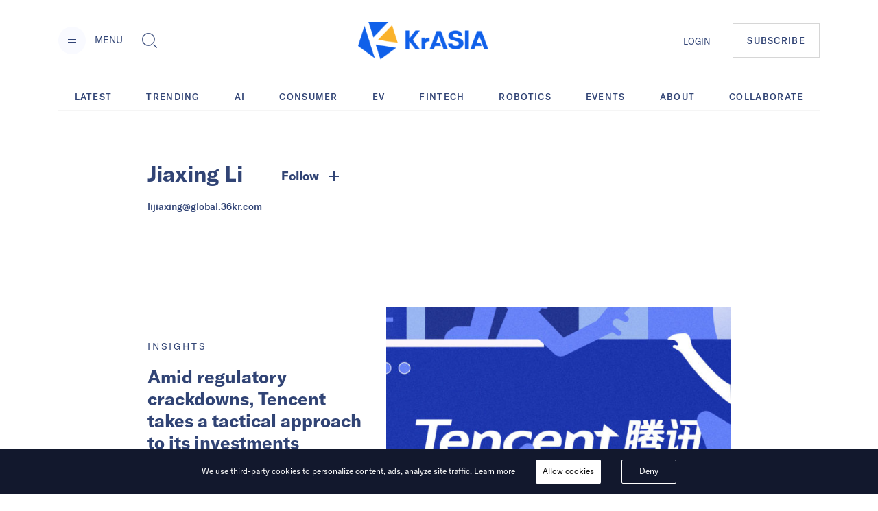

--- FILE ---
content_type: text/html; charset=utf-8
request_url: https://kr-asia.com/author/jiaxing-li/12
body_size: 61277
content:
<!DOCTYPE html><html lang="en"><head><script type="3358ea7e0e3bbc5ad939eced-text/javascript">
                !function(f,b,e,v,n,t,s)
                {if(f.fbq)return;n=f.fbq=function(){n.callMethod?
                n.callMethod.apply(n,arguments):n.queue.push(arguments)};
                if(!f._fbq)f._fbq=n;n.push=n;n.loaded=!0;n.version='2.0';
                n.queue=[];t=b.createElement(e);t.async=!0;
                t.src=v;s=b.getElementsByTagName(e)[0];
                s.parentNode.insertBefore(t,s)}(window, document,'script',
                'https://connect.facebook.net/en_US/fbevents.js');
                fbq('init', '5233837056672344');
                fbq('track', 'PageView');
              </script><noscript><img height="1" width="1" alt="FB Pixel no script" style="display:none" src="https://www.facebook.com/tr?id=5233837056672344&amp;ev=PageView&amp;noscript=1"/></noscript><script type="3358ea7e0e3bbc5ad939eced-text/javascript">
                (function(w,d,s,l,i){w[l]=w[l]||[];w[l].push({'gtm.start':
                new Date().getTime(),event:'gtm.js'});var f=d.getElementsByTagName(s)[0],
                j=d.createElement(s),dl=l!='dataLayer'?'&l='+l:'';j.async=true;j.src=
                'https://www.googletagmanager.com/gtm.js?id='+i+dl;f.parentNode.insertBefore(j,f);
                })(window,document,'script','dataLayer','GTM-MV5HFPF');
              </script><meta name="viewport" content="width=device-width"/><link rel="manifest" href="/manifest.json"/><link rel="apple-touch-icon" sizes="57x57" href="/images/icons/apple-icon-57x57.png"/><link rel="apple-touch-icon" sizes="60x60" href="/images/icons/apple-icon-60x60.png"/><link rel="apple-touch-icon" sizes="72x72" href="/images/icons/apple-icon-72x72.png"/><link rel="apple-touch-icon" sizes="76x76" href="/images/icons/apple-icon-76x76.png"/><link rel="apple-touch-icon" sizes="114x114" href="/images/icons/apple-icon-114x114.png"/><link rel="apple-touch-icon" sizes="120x120" href="/images/icons/apple-icon-120x120.png"/><link rel="apple-touch-icon" sizes="144x144" href="/images/icons/apple-icon-144x144.png"/><link rel="apple-touch-icon" sizes="152x152" href="/images/icons/apple-icon-152x152.png"/><link rel="apple-touch-icon" sizes="180x180" href="/images/icons/apple-icon-180x180.png"/><link rel="icon" type="image/png" sizes="192x192" href="/images/icons/android-icon-192x192.png"/><link rel="icon" type="image/png" sizes="16x16" href="/images/icons/favicon-16x16.png"/><link rel="icon" type="image/png" sizes="32x32" href="/images/icons/favicon-32x32.png"/><link rel="icon" type="image/png" sizes="96x96" href="/images/icons/favicon-96x96.png"/><meta charSet="utf-8"/><meta name="theme-color" content="#ffffff"/><meta property="og:site" content="kr-asia.com"/><meta property="og:site_name" content="KrASIA"/><meta property="twitter:site" content="@KrASIAofficial"/><meta property="twitter:card" content="summary_large_image"/><meta name="mobile-web-app-capable" content="yes"/><meta name="apple-mobile-web-app-capable" content="yes"/><meta name="application-name" content="KrASIA"/><meta name="apple-mobile-web-app-title" content="KrASIA"/><script async="" type="3358ea7e0e3bbc5ad939eced-application/javascript" src="//anymind360.com/js/5703/ats.js"></script><title>Jiaxing Li | KrASIA</title><meta name="description" content="We&#x27;re KrASIA, a digital media company reporting on the most promising technology-driven businesses and trends in the world&#x27;s emerging markets."/><meta name="robots" content="index, follow, max-snippet:-1, max-image-preview:large, max-video-preview:-1"/><meta property="og:locale" content="en_US"/><meta property="og:type" content="profile"/><meta property="og:title" content="Jiaxing Li | KrASIA"/><meta property="og:url" content="https://kr-asia.com/author/jiaxing-li/12"/><meta property="og:site_name" content="KrASIA"/><meta property="og:image" content="https://secure.gravatar.com/avatar/47b3b37865df79cd5779edad4ad40866?s=500&amp;d=mm&amp;r=g"/><meta name="twitter:card" content="summary_large_image"/><meta name="twitter:site" content="@KrASIAofficial"/><link rel="canonical" href="https://kr-asia.com/author/jiaxing-li/12"/><script type="application/ld+json">{"@context":"https://schema.org","@graph":[{"@type":"ProfilePage","@id":"https://kr-asia.com/author/jiaxing-li","url":"https://kr-asia.com/author/jiaxing-li","name":"Jiaxing Li | KrASIA","isPartOf":{"@id":"https://kr-asia.com/#website"},"breadcrumb":{"@id":"https://kr-asia.com/author/jiaxing-li#breadcrumb"},"inLanguage":"en-US","potentialAction":[{"@type":"ReadAction","target":["https://kr-asia.com/author/jiaxing-li"]}]},{"@type":"BreadcrumbList","@id":"https://kr-asia.com/author/jiaxing-li#breadcrumb","itemListElement":[{"@type":"ListItem","position":1,"name":"Home","item":"https://kr-asia.com/"},{"@type":"ListItem","position":2,"name":"Archives for Jiaxing Li"}]},{"@type":"WebSite","@id":"https://kr-asia.com/#website","url":"https://kr-asia.com/","name":"KrASIA","description":"Decoding China&#039;s tech and business pulse","potentialAction":[{"@type":"SearchAction","target":{"@type":"EntryPoint","urlTemplate":"https://kr-asia.com/?s={search_term_string}"},"query-input":"required name=search_term_string"}],"inLanguage":"en-US"},{"@type":"Person","@id":"https://kr-asia.com/#/schema/person/671bb4c774c5334825d9eb0979249ec0","name":"Jiaxing Li","image":{"@type":"ImageObject","inLanguage":"en-US","@id":"https://kr-asia.com/#/schema/person/image/","url":"https://secure.gravatar.com/avatar/47b3b37865df79cd5779edad4ad40866?s=96&d=blank&r=g","contentUrl":"https://secure.gravatar.com/avatar/47b3b37865df79cd5779edad4ad40866?s=96&d=blank&r=g","caption":"Jiaxing Li"},"mainEntityOfPage":{"@id":"https://kr-asia.com/author/jiaxing-li"}}]}</script><meta name="next-head-count" content="39"/><link rel="preload" href="/_next/static/css/71fdf5a1bb678b0f9bcf.css" as="style"/><link rel="stylesheet" href="/_next/static/css/71fdf5a1bb678b0f9bcf.css"/><link rel="preload" href="/_next/static/chunks/main-1cf04f4cc09e991a0ccc.js" as="script"/><link rel="preload" href="/_next/static/chunks/webpack-f90d187fdec3a0bbafdb.js" as="script"/><link rel="preload" href="/_next/static/chunks/framework.e1091248ddbd2b9ca91f.js" as="script"/><link rel="preload" href="/_next/static/chunks/a1d3aec4.63b543c7edeac07fb22a.js" as="script"/><link rel="preload" href="/_next/static/chunks/baedf866.94997f33d6b691acba25.js" as="script"/><link rel="preload" href="/_next/static/chunks/c5c6e57c.94592348236abc7629ce.js" as="script"/><link rel="preload" href="/_next/static/chunks/c843e82f5b8fb0ae4a5322fd28f23c5339dcba8c.222ee85922c33e83ed30.js" as="script"/><link rel="preload" href="/_next/static/chunks/7dfb89a03a5f2a77d6d050f25885953d1e2b8056.c32761084b287b7a26bb.js" as="script"/><link rel="preload" href="/_next/static/chunks/a8b9b67dee2d274df6a21a8751c4a45e73ecdd32.06a205f83c5f5314629a.js" as="script"/><link rel="preload" href="/_next/static/chunks/226be3fefd89c9abc8177f4402f011f66b9cd66f.f8e4b12225ed029e9c01.js" as="script"/><link rel="preload" href="/_next/static/chunks/4c31a6f94cd6042b66a59f2ac40aa63136954e39.a382c56b38ceac9508cb.js" as="script"/><link rel="preload" href="/_next/static/chunks/pages/_app-802ffc5d60ec27a00b1d.js" as="script"/><link rel="preload" href="/_next/static/chunks/6d010720153a43156e655ae52d9885e5e817e489.75ef5aac8472076f06ac.js" as="script"/><link rel="preload" href="/_next/static/chunks/d19b81678af42d49f313d03e0ff6f659f1fa551f.b753d865c300a55ba52f.js" as="script"/><link rel="preload" href="/_next/static/chunks/10.7e4c9faeeb4f37101706.js" as="script"/><link rel="preload" href="/_next/static/chunks/ae6e4829caf0c55dfa8002852465e549f9bcda24.7cb4a390c927e68a9007.js" as="script"/><link rel="preload" href="/_next/static/chunks/c7a933e60e7d03227de7de3d592c38ed24fef3a2.43611ebc4f62e26d50b5.js" as="script"/><link rel="preload" href="/_next/static/chunks/ae1caa598771893d9b443d6a7c967071246af392.bcadf35740d1d861cfb7.js" as="script"/><link rel="preload" href="/_next/static/chunks/f75f16a9502275e8fe89fb682a71bb02beeadf3d.05416641b587684fdff1.js" as="script"/><link rel="preload" href="/_next/static/chunks/a8cbabb4885bbb3b9c27ec705f26d9ed9d9e1162.b2b2564a330ad029867a.js" as="script"/><link rel="preload" href="/_next/static/chunks/pages/author/%5Bslug%5D/%5Bpage%5D-42915c5941fc046e0e6b.js" as="script"/></head><body><div id="__next"><style data-emotion="css-global 1syi0wy">html{line-height:1.5;-webkit-text-size-adjust:100%;font-family:system-ui,sans-serif;-webkit-font-smoothing:antialiased;text-rendering:optimizeLegibility;-moz-osx-font-smoothing:grayscale;touch-action:manipulation;}body{position:relative;min-height:100%;font-feature-settings:'kern';}*,*::before,*::after{border-width:0;border-style:solid;box-sizing:border-box;}main{display:block;}hr{border-top-width:1px;box-sizing:content-box;height:0;overflow:visible;}pre,code,kbd,samp{font-family:SFMono-Regular,Menlo,Monaco,Consolas,monospace;font-size:1em;}a{background-color:transparent;color:inherit;-webkit-text-decoration:inherit;text-decoration:inherit;}abbr[title]{border-bottom:none;-webkit-text-decoration:underline;text-decoration:underline;-webkit-text-decoration:underline dotted;-webkit-text-decoration:underline dotted;text-decoration:underline dotted;}b,strong{font-weight:bold;}small{font-size:80%;}sub,sup{font-size:75%;line-height:0;position:relative;vertical-align:baseline;}sub{bottom:-0.25em;}sup{top:-0.5em;}img{border-style:none;}button,input,optgroup,select,textarea{font-family:inherit;font-size:100%;line-height:1.15;margin:0;}button,input{overflow:visible;}button,select{text-transform:none;}button::-moz-focus-inner,[type="button"]::-moz-focus-inner,[type="reset"]::-moz-focus-inner,[type="submit"]::-moz-focus-inner{border-style:none;padding:0;}fieldset{padding:0.35em 0.75em 0.625em;}legend{box-sizing:border-box;color:inherit;display:table;max-width:100%;padding:0;white-space:normal;}progress{vertical-align:baseline;}textarea{overflow:auto;}[type="checkbox"],[type="radio"]{box-sizing:border-box;padding:0;}[type="number"]::-webkit-inner-spin-button,[type="number"]::-webkit-outer-spin-button{-webkit-appearance:none!important;}input[type="number"]{-moz-appearance:textfield;}[type="search"]{-webkit-appearance:textfield;outline-offset:-2px;}[type="search"]::-webkit-search-decoration{-webkit-appearance:none!important;}::-webkit-file-upload-button{-webkit-appearance:button;font:inherit;}details{display:block;}summary{display:-webkit-box;display:-webkit-list-item;display:-ms-list-itembox;display:list-item;}template{display:none;}[hidden]{display:none!important;}body,blockquote,dl,dd,h1,h2,h3,h4,h5,h6,hr,figure,p,pre{margin:0;}button{background:transparent;padding:0;}fieldset{margin:0;padding:0;}ol,ul{margin:0;padding:0;}textarea{resize:vertical;}button,[role="button"]{cursor:pointer;}button::-moz-focus-inner{border:0!important;}table{border-collapse:collapse;}h1,h2,h3,h4,h5,h6{font-size:inherit;font-weight:inherit;}button,input,optgroup,select,textarea{padding:0;line-height:inherit;color:inherit;}img,svg,video,canvas,audio,iframe,embed,object{display:block;vertical-align:middle;}img,video{max-width:100%;height:auto;}[data-js-focus-visible] :focus:not([data-focus-visible-added]){outline:none;box-shadow:none;}select::-ms-expand{display:none;}</style><style data-emotion="css-global 1l25ru4">body{font-family:GT America;color:#314475;background:#FFFFFF;-webkit-transition:background-color 0.2s;transition:background-color 0.2s;line-height:1.5;background-color:#fff;}*::-webkit-input-placeholder{color:#A0AEC0;}*::-moz-placeholder{color:#A0AEC0;}*:-ms-input-placeholder{color:#A0AEC0;}*::placeholder{color:#A0AEC0;}*,*::before,::after{border-color:#E2E8F0;word-wrap:break-word;}</style><style data-emotion="css 10p98jm">.css-10p98jm{display:-webkit-box;display:-webkit-flex;display:-ms-flexbox;display:flex;-webkit-flex-direction:column;-ms-flex-direction:column;flex-direction:column;background:#fff;}</style><header class="css-10p98jm"><style data-emotion="css 11y6r82">.css-11y6r82{width:100%;margin-left:auto;margin-right:auto;max-width:1600px;padding-left:16px;padding-right:16px;padding-top:15px;padding-bottom:15px;display:grid;grid-template-columns:repeat(3, 1fr);-webkit-box-pack:justify;-webkit-justify-content:space-between;justify-content:space-between;-webkit-align-items:center;-webkit-box-align:center;-ms-flex-align:center;align-items:center;}@media screen and (min-width: 30em){.css-11y6r82{padding-left:50px;padding-right:50px;}}@media screen and (min-width: 48em){.css-11y6r82{padding-left:50px;padding-right:50px;padding-top:32px;padding-bottom:32px;}}@media screen and (min-width: 62em){.css-11y6r82{padding-left:85px;padding-right:85px;display:-webkit-box;display:-webkit-flex;display:-ms-flexbox;display:flex;}}</style><div class="chakra-container css-11y6r82"><style data-emotion="css yyk66a">.css-yyk66a{-webkit-align-items:center;-webkit-box-align:center;-ms-flex-align:center;align-items:center;}@media screen and (min-width: 62em){.css-yyk66a{display:-webkit-box;display:-webkit-flex;display:-ms-flexbox;display:flex;}}</style><div data-id="2121" class="css-yyk66a"><style data-emotion="css 1ehrzye">.css-1ehrzye{display:none;font-size:14px;line-height:17px;}@media screen and (min-width: 48em){.css-1ehrzye{display:block;}}</style><div class="css-1ehrzye"><style data-emotion="css u8n9sl">.css-u8n9sl{display:-webkit-inline-box;display:-webkit-inline-flex;display:-ms-inline-flexbox;display:inline-flex;-webkit-appearance:none;-moz-appearance:none;-ms-appearance:none;appearance:none;-webkit-align-items:center;-webkit-box-align:center;-ms-flex-align:center;align-items:center;-webkit-box-pack:center;-ms-flex-pack:center;-webkit-justify-content:center;justify-content:center;-webkit-transition:all 250ms;transition:all 250ms;-webkit-user-select:none;-moz-user-select:none;-ms-user-select:none;user-select:none;position:relative;white-space:nowrap;vertical-align:middle;outline:none;width:auto;line-height:1.2;border-radius:50%;font-weight:600;height:2.5rem;min-width:2.5rem;font-size:36px;padding-left:1rem;padding-right:1rem;padding:0;margin-right:13px;background-color:#F9FAFF;color:#1067F0;}.css-u8n9sl:focus,.css-u8n9sl[data-focus]{box-shadow:0 0 0 3px rgba(66, 153, 225, 0.6);}.css-u8n9sl[disabled],.css-u8n9sl[disabled]:focus,.css-u8n9sl[disabled]:hover,.css-u8n9sl[aria-disabled=true],.css-u8n9sl[aria-disabled=true]:focus,.css-u8n9sl[aria-disabled=true]:hover,.css-u8n9sl[data-disabled],.css-u8n9sl[data-disabled]:focus,.css-u8n9sl[data-disabled]:hover{opacity:0.4;cursor:not-allowed;box-shadow:none;}.css-u8n9sl:hover[disabled],.css-u8n9sl[data-hover][disabled],.css-u8n9sl:hover[disabled]:focus,.css-u8n9sl[data-hover][disabled]:focus,.css-u8n9sl:hover[disabled]:hover,.css-u8n9sl[data-hover][disabled]:hover,.css-u8n9sl:hover[aria-disabled=true],.css-u8n9sl[data-hover][aria-disabled=true],.css-u8n9sl:hover[aria-disabled=true]:focus,.css-u8n9sl[data-hover][aria-disabled=true]:focus,.css-u8n9sl:hover[aria-disabled=true]:hover,.css-u8n9sl[data-hover][aria-disabled=true]:hover,.css-u8n9sl:hover[data-disabled],.css-u8n9sl[data-hover][data-disabled],.css-u8n9sl:hover[data-disabled]:focus,.css-u8n9sl[data-hover][data-disabled]:focus,.css-u8n9sl:hover[data-disabled]:hover,.css-u8n9sl[data-hover][data-disabled]:hover{background:initial;}@media screen and (min-width: 30em){.css-u8n9sl{font-size:48px;}}</style><button type="button" class="chakra-button css-u8n9sl" aria-label="Menu"><svg width="24" height="24" viewBox="0 0 24 24" fill="currentColor" color="#314475" aria-hidden="true" focusable="false"><path d="M6 14h12v1H6zM6 10h12v1H6z"></path></svg></button><style data-emotion="css 6n7j50">.css-6n7j50{display:inline;}</style><div class="css-6n7j50">MENU</div></div><style data-emotion="css 1748px8">.css-1748px8{display:none;margin-left:19px;}@media screen and (min-width: 62em){.css-1748px8{display:-webkit-inline-box;display:-webkit-inline-flex;display:-ms-inline-flexbox;display:inline-flex;}}</style><div class="css-1748px8"><style data-emotion="css xc5h29">.css-xc5h29{display:-webkit-inline-box;display:-webkit-inline-flex;display:-ms-inline-flexbox;display:inline-flex;-webkit-appearance:none;-moz-appearance:none;-ms-appearance:none;appearance:none;-webkit-align-items:center;-webkit-box-align:center;-ms-flex-align:center;align-items:center;-webkit-box-pack:center;-ms-flex-pack:center;-webkit-justify-content:center;justify-content:center;-webkit-transition:all 250ms;transition:all 250ms;-webkit-user-select:none;-moz-user-select:none;-ms-user-select:none;user-select:none;position:relative;white-space:nowrap;vertical-align:middle;outline:none;width:auto;line-height:1.2;border-radius:0.375rem;font-weight:600;height:2.5rem;min-width:2.5rem;font-size:24px;padding-left:1rem;padding-right:1rem;padding:0;}.css-xc5h29:focus,.css-xc5h29[data-focus]{box-shadow:0 0 0 3px rgba(66, 153, 225, 0.6);}.css-xc5h29[disabled],.css-xc5h29[disabled]:focus,.css-xc5h29[disabled]:hover,.css-xc5h29[aria-disabled=true],.css-xc5h29[aria-disabled=true]:focus,.css-xc5h29[aria-disabled=true]:hover,.css-xc5h29[data-disabled],.css-xc5h29[data-disabled]:focus,.css-xc5h29[data-disabled]:hover{opacity:0.4;cursor:not-allowed;box-shadow:none;}.css-xc5h29:hover[disabled],.css-xc5h29[data-hover][disabled],.css-xc5h29:hover[disabled]:focus,.css-xc5h29[data-hover][disabled]:focus,.css-xc5h29:hover[disabled]:hover,.css-xc5h29[data-hover][disabled]:hover,.css-xc5h29:hover[aria-disabled=true],.css-xc5h29[data-hover][aria-disabled=true],.css-xc5h29:hover[aria-disabled=true]:focus,.css-xc5h29[data-hover][aria-disabled=true]:focus,.css-xc5h29:hover[aria-disabled=true]:hover,.css-xc5h29[data-hover][aria-disabled=true]:hover,.css-xc5h29:hover[data-disabled],.css-xc5h29[data-hover][data-disabled],.css-xc5h29:hover[data-disabled]:focus,.css-xc5h29[data-hover][data-disabled]:focus,.css-xc5h29:hover[data-disabled]:hover,.css-xc5h29[data-hover][data-disabled]:hover{background:initial;}</style><button type="button" class="chakra-button css-xc5h29" aria-label="Toggle Search"><svg width="1em" height="1em" viewBox="0 0 24 24" fill="currentColor" aria-hidden="true" focusable="false"><path d="M18.134 17.135l-.96.966L22.038 23l.96-.967-4.865-4.898zm-.48.483l4.866 4.899-4.867-4.899zM18.902 14.503c.596-1.27.9-2.63.9-4.039 0-5.218-4.217-9.464-9.4-9.464C5.218 1 1 5.246 1 10.464s4.218 9.464 9.402 9.464c1.411 0 2.77-.308 4.037-.917l.106-.05 4.307-4.351.05-.107zm-4.756 3.89a8.622 8.622 0 01-3.744.849c-4.817 0-8.722-3.93-8.722-8.778 0-4.848 3.905-8.78 8.722-8.78 4.816 0 8.722 3.932 8.722 8.78 0 1.341-.3 2.611-.834 3.747l-4.143 4.182z"></path><path d="M10.402 1.684c-4.817 0-8.722 3.932-8.722 8.78 0 4.848 3.905 8.78 8.722 8.78 1.34 0 2.61-.306 3.745-.848l4.14-4.183a8.773 8.773 0 00.835-3.747c0-4.85-3.904-8.782-8.72-8.782zm7.32 12.128l-3.972 4.011a7.906 7.906 0 01-3.348.735c-4.436 0-8.043-3.631-8.043-8.094 0-4.465 3.607-8.096 8.043-8.096 4.436 0 8.042 3.63 8.042 8.096a8.085 8.085 0 01-.723 3.348z"></path></svg></button></div></div><style data-emotion="css tddfjc">.css-tddfjc{justify-self:center;}</style><a href="/" title="KrASIA Homepage" class="css-tddfjc"><style data-emotion="css ohqml2">.css-ohqml2{width:85px;}@media screen and (min-width: 30em){.css-ohqml2{width:160px;}}@media screen and (min-width: 48em){.css-ohqml2{width:190px;}}</style><img src="/images/logo.png" alt="KrASIA" class="css-ohqml2"/></a><style data-emotion="css p02pnc">.css-p02pnc{display:-webkit-box;display:-webkit-flex;display:-ms-flexbox;display:flex;justify-self:end;-webkit-align-items:center;-webkit-box-align:center;-ms-flex-align:center;align-items:center;}</style><nav aria-label="Main Navigation" class="css-p02pnc"><style data-emotion="css 1qy699g">.css-1qy699g{display:none;}@media screen and (min-width: 48em){.css-1qy699g{display:initial;}}.css-1qy699g>a{font-size:20px;line-height:24px;color:inherit;}@media screen and (min-width: 48em){.css-1qy699g>a{font-size:13px;line-height:16px;}}</style><div class="css-1qy699g"><a href="/sign-in">LOGIN</a></div><style data-emotion="css 29bfu2">.css-29bfu2{display:-webkit-inline-box;display:-webkit-inline-flex;display:-ms-inline-flexbox;display:inline-flex;margin-left:0;}@media screen and (min-width: 30em){.css-29bfu2{margin-left:32px;}}</style><div class="css-29bfu2"><a href="/subscribe"><style data-emotion="css 1d4x22u">.css-1d4x22u{display:-webkit-inline-box;display:-webkit-inline-flex;display:-ms-inline-flexbox;display:inline-flex;-webkit-appearance:none;-moz-appearance:none;-ms-appearance:none;appearance:none;-webkit-align-items:center;-webkit-box-align:center;-ms-flex-align:center;align-items:center;-webkit-box-pack:center;-ms-flex-pack:center;-webkit-justify-content:center;justify-content:center;-webkit-transition:all 250ms;transition:all 250ms;-webkit-user-select:none;-moz-user-select:none;-ms-user-select:none;user-select:none;position:relative;white-space:nowrap;vertical-align:middle;outline:none;width:auto;line-height:16px;border-radius:0;font-weight:500;height:auto;min-width:2.5rem;font-size:10px;padding-left:1rem;padding-right:1rem;padding:0.75rem;border:1px solid #cccc;letter-spacing:0.1em;}.css-1d4x22u:focus,.css-1d4x22u[data-focus]{box-shadow:0 0 0 3px rgba(66, 153, 225, 0.6);}.css-1d4x22u[disabled],.css-1d4x22u[disabled]:focus,.css-1d4x22u[disabled]:hover,.css-1d4x22u[aria-disabled=true],.css-1d4x22u[aria-disabled=true]:focus,.css-1d4x22u[aria-disabled=true]:hover,.css-1d4x22u[data-disabled],.css-1d4x22u[data-disabled]:focus,.css-1d4x22u[data-disabled]:hover{opacity:0.4;cursor:not-allowed;box-shadow:none;}.css-1d4x22u:hover,.css-1d4x22u[data-hover]{color:#FFFFFF;background:#1067F0;}.css-1d4x22u:hover[disabled],.css-1d4x22u[data-hover][disabled],.css-1d4x22u:hover[disabled]:focus,.css-1d4x22u[data-hover][disabled]:focus,.css-1d4x22u:hover[disabled]:hover,.css-1d4x22u[data-hover][disabled]:hover,.css-1d4x22u:hover[aria-disabled=true],.css-1d4x22u[data-hover][aria-disabled=true],.css-1d4x22u:hover[aria-disabled=true]:focus,.css-1d4x22u[data-hover][aria-disabled=true]:focus,.css-1d4x22u:hover[aria-disabled=true]:hover,.css-1d4x22u[data-hover][aria-disabled=true]:hover,.css-1d4x22u:hover[data-disabled],.css-1d4x22u[data-hover][data-disabled],.css-1d4x22u:hover[data-disabled]:focus,.css-1d4x22u[data-hover][data-disabled]:focus,.css-1d4x22u:hover[data-disabled]:hover,.css-1d4x22u[data-hover][data-disabled]:hover{background:initial;}@media screen and (min-width: 30em){.css-1d4x22u{font-size:13px;}}@media screen and (min-width: 48em){.css-1d4x22u{padding:1rem 1.25rem;}}</style><button type="button" class="chakra-button css-1d4x22u">SUBSCRIBE</button></a></div></nav></div></header><main><style data-emotion="css 1kkvnvv">.css-1kkvnvv{width:100%;margin-left:auto;margin-right:auto;max-width:850px;padding-left:16px;padding-right:16px;padding-top:75px;padding-bottom:60px;}@media screen and (min-width: 30em){.css-1kkvnvv{padding-left:50px;padding-right:50px;}}@media screen and (min-width: 48em){.css-1kkvnvv{padding-left:50px;padding-right:50px;}}@media screen and (min-width: 62em){.css-1kkvnvv{padding-left:0;padding-right:0;}}</style><div class="chakra-container css-1kkvnvv"><div class="css-0"><style data-emotion="css l5s7at">.css-l5s7at{min-height:160px;display:-webkit-box;display:-webkit-flex;display:-ms-flexbox;display:flex;width:100%;}</style><section class="css-l5s7at"><div class="css-0"><style data-emotion="css v926p1">.css-v926p1{display:-webkit-box;display:-webkit-flex;display:-ms-flexbox;display:flex;padding-right:100px;}</style><header class="css-v926p1"><style data-emotion="css 1fmatw">.css-1fmatw{font-style:normal;font-weight:700;font-size:32px;line-height:32px;color:#314475;}@media screen and (min-width: 48em){.css-1fmatw{font-size:32px;line-height:32px;}}</style><h1 class="css-1fmatw">Jiaxing Li</h1><style data-emotion="css bkbirq">.css-bkbirq{display:-webkit-inline-box;display:-webkit-inline-flex;display:-ms-inline-flexbox;display:inline-flex;-webkit-appearance:none;-moz-appearance:none;-ms-appearance:none;appearance:none;-webkit-align-items:center;-webkit-box-align:center;-ms-flex-align:center;align-items:center;-webkit-box-pack:center;-ms-flex-pack:center;-webkit-justify-content:center;justify-content:center;-webkit-transition:all 250ms;transition:all 250ms;-webkit-user-select:none;-moz-user-select:none;-ms-user-select:none;user-select:none;position:relative;white-space:nowrap;vertical-align:middle;outline:none;width:auto;line-height:36px;border-radius:0;font-weight:600;height:2.5rem;min-width:2.5rem;font-size:18px;padding-left:1rem;padding-right:1rem;margin-left:40px;}.css-bkbirq:focus,.css-bkbirq[data-focus]{box-shadow:0 0 0 3px rgba(66, 153, 225, 0.6);}.css-bkbirq[disabled],.css-bkbirq[disabled]:focus,.css-bkbirq[disabled]:hover,.css-bkbirq[aria-disabled=true],.css-bkbirq[aria-disabled=true]:focus,.css-bkbirq[aria-disabled=true]:hover,.css-bkbirq[data-disabled],.css-bkbirq[data-disabled]:focus,.css-bkbirq[data-disabled]:hover{opacity:0.4;cursor:not-allowed;box-shadow:none;}.css-bkbirq:hover[disabled],.css-bkbirq[data-hover][disabled],.css-bkbirq:hover[disabled]:focus,.css-bkbirq[data-hover][disabled]:focus,.css-bkbirq:hover[disabled]:hover,.css-bkbirq[data-hover][disabled]:hover,.css-bkbirq:hover[aria-disabled=true],.css-bkbirq[data-hover][aria-disabled=true],.css-bkbirq:hover[aria-disabled=true]:focus,.css-bkbirq[data-hover][aria-disabled=true]:focus,.css-bkbirq:hover[aria-disabled=true]:hover,.css-bkbirq[data-hover][aria-disabled=true]:hover,.css-bkbirq:hover[data-disabled],.css-bkbirq[data-hover][data-disabled],.css-bkbirq:hover[data-disabled]:focus,.css-bkbirq[data-hover][data-disabled]:focus,.css-bkbirq:hover[data-disabled]:hover,.css-bkbirq[data-hover][data-disabled]:hover{background:initial;}</style><button type="button" class="chakra-button css-bkbirq">Follow<style data-emotion="css 1i6ij5u">.css-1i6ij5u{min-width:24px;font-size:24px;margin-left:10px;}</style><span aria-label="Follow" class="css-1i6ij5u"><svg width="1em" height="1em" viewBox="0 0 24 24" fill="currentColor"><path d="M0 0h24v24H0z" fill="none"></path><path d="M19 13h-6v6h-2v-6H5v-2h6V5h2v6h6v2z"></path></svg></span></button></header><style data-emotion="css wvlf3r">.css-wvlf3r{margin-top:13px;font-size:14px;line-height:21px;font-weight:500;}</style><p class="css-wvlf3r"><a href="/cdn-cgi/l/email-protection" class="__cf_email__" data-cfemail="6804010201091001060f280f04070a0904465b5e031a460b0705">[email&#160;protected]</a></p><style data-emotion="css 1w5dgns">.css-1w5dgns{max-width:500px;margin-top:10px;color:#314475;font-size:14px;line-height:21px;}</style><p class="css-1w5dgns"><span></span></p></div><style data-emotion="css 7scurt">.css-7scurt{margin-left:auto;margin-top:10px;}</style><div class="css-7scurt"><style data-emotion="css 14uf48">.css-14uf48{width:120px;height:120px;}</style><div class="css-14uf48"><style data-emotion="css c0f09e">.css-c0f09e{width:120px;height:120px;object-fit:cover;border-radius:50%;}</style><img src="https://secure.gravatar.com/avatar/47b3b37865df79cd5779edad4ad40866?s=96&amp;d=blank&amp;r=g" alt="Jiaxing Li" class="css-c0f09e"/></div></div></section><style data-emotion="css jn01mi">.css-jn01mi{margin-top:50px;}</style><section class="css-jn01mi"><div class="css-0"><style data-emotion="css ahh2wi">.css-ahh2wi{display:grid;grid-column-gap:1.25rem;grid-template-columns:repeat(10, minmax(0, 1fr));}</style><article class="css-ahh2wi"><style data-emotion="css 1vswr1i">.css-1vswr1i{height:360px;grid-column:1/-1;display:block;}@media screen and (min-width: 48em){.css-1vswr1i{height:430px;}}@media screen and (min-width: 62em){.css-1vswr1i{grid-column:5/11;display:none;}}</style><div class="css-1vswr1i"><a href="/amid-regulatory-crackdowns-tencent-takes-a-tactical-approach-to-its-investments" title="Amid regulatory crackdowns, Tencent takes a tactical approach to its investments"><style data-emotion="css ygtapu">.css-ygtapu{object-fit:cover;height:100%;width:100%;}</style><span class="css-ygtapu" style="display:inline-block"></span></a></div><style data-emotion="css nbg2gl">.css-nbg2gl{grid-column:1/-1;}@media screen and (min-width: 62em){.css-nbg2gl{grid-column:1/5;}}</style><div class="css-nbg2gl"><a href="/topic/insights" title="Insights"><style data-emotion="css r0y4d4">.css-r0y4d4{font-style:normal;font-weight:400;letter-spacing:0.1em;font-size:14px;line-height:17px;text-transform:uppercase;text-align:center;margin-top:40px;}@media screen and (min-width: 48em){.css-r0y4d4{letter-spacing:0.2em;margin-top:50px;}}@media screen and (min-width: 62em){.css-r0y4d4{text-align:left;}}</style><p class="chakra-text css-r0y4d4"><span>Insights</span></p></a><a href="/amid-regulatory-crackdowns-tencent-takes-a-tactical-approach-to-its-investments" title="Amid regulatory crackdowns, Tencent takes a tactical approach to its investments"><style data-emotion="css 1smlp2k">.css-1smlp2k{font-style:normal;font-weight:700;font-size:20px;line-height:20px;margin-top:20px;margin-bottom:20px;text-align:left;}@media screen and (min-width: 48em){.css-1smlp2k{font-size:26px;line-height:32px;}}</style><h2 class="chakra-text css-1smlp2k"><span>Amid regulatory crackdowns, Tencent takes a tactical approach to its investments</span></h2></a><style data-emotion="css w6s04a">.css-w6s04a{margin-top:1rem;margin-bottom:1.75rem;text-align:left;font-size:14px;}@media screen and (min-width: 48em){.css-w6s04a{font-size:16px;}}</style><p class="chakra-text css-w6s04a">With China’s watchdogs keeping a close eye on the tech giant, Tencent is hoping that more strategic investments will prove lucrative.</p><style data-emotion="css 1q7njkh">.css-1q7njkh{margin-top:10px;}</style><div class="css-1q7njkh"><style data-emotion="css a0ot6v">.css-a0ot6v{display:-webkit-box;display:-webkit-flex;display:-ms-flexbox;display:flex;-webkit-align-items:center;-webkit-box-align:center;-ms-flex-align:center;align-items:center;-webkit-box-flex-wrap:wrap;-webkit-flex-wrap:wrap;-ms-flex-wrap:wrap;flex-wrap:wrap;color:inherit;-webkit-box-pack:start;-ms-flex-pack:start;-webkit-justify-content:flex-start;justify-content:flex-start;}</style><div date="1646262300000" authors="[object Object]" class="css-a0ot6v"><style data-emotion="css a0p5te">.css-a0p5te{display:-webkit-inline-box;display:-webkit-inline-flex;display:-ms-inline-flexbox;display:inline-flex;-webkit-appearance:none;-moz-appearance:none;-ms-appearance:none;appearance:none;-webkit-align-items:center;-webkit-box-align:center;-ms-flex-align:center;align-items:center;-webkit-box-pack:end;-ms-flex-pack:end;-webkit-justify-content:flex-end;justify-content:flex-end;-webkit-transition:all 250ms;transition:all 250ms;-webkit-user-select:none;-moz-user-select:none;-ms-user-select:none;user-select:none;position:relative;white-space:nowrap;vertical-align:middle;outline:none;width:auto;line-height:inherit;border-radius:0;font-weight:600;height:24px;min-width:0;font-size:24px;padding-left:1rem;padding-right:1rem;background:none;color:inherit;margin:0;padding:0;margin-left:8px;-webkit-flex:1;-ms-flex:1;flex:1;}.css-a0p5te:focus,.css-a0p5te[data-focus]{box-shadow:0 0 0 3px rgba(66, 153, 225, 0.6);}.css-a0p5te[disabled],.css-a0p5te[disabled]:focus,.css-a0p5te[disabled]:hover,.css-a0p5te[aria-disabled=true],.css-a0p5te[aria-disabled=true]:focus,.css-a0p5te[aria-disabled=true]:hover,.css-a0p5te[data-disabled],.css-a0p5te[data-disabled]:focus,.css-a0p5te[data-disabled]:hover{opacity:0.4;cursor:not-allowed;box-shadow:none;}.css-a0p5te:hover[disabled],.css-a0p5te[data-hover][disabled],.css-a0p5te:hover[disabled]:focus,.css-a0p5te[data-hover][disabled]:focus,.css-a0p5te:hover[disabled]:hover,.css-a0p5te[data-hover][disabled]:hover,.css-a0p5te:hover[aria-disabled=true],.css-a0p5te[data-hover][aria-disabled=true],.css-a0p5te:hover[aria-disabled=true]:focus,.css-a0p5te[data-hover][aria-disabled=true]:focus,.css-a0p5te:hover[aria-disabled=true]:hover,.css-a0p5te[data-hover][aria-disabled=true]:hover,.css-a0p5te:hover[data-disabled],.css-a0p5te[data-hover][data-disabled],.css-a0p5te:hover[data-disabled]:focus,.css-a0p5te[data-hover][data-disabled]:focus,.css-a0p5te:hover[data-disabled]:hover,.css-a0p5te[data-hover][data-disabled]:hover{background:initial;}</style><button disabled="" type="button" class="chakra-button css-a0p5te" aria-label="Bookmark this article"><svg width="1em" height="1em" viewBox="0 0 24 24" fill="currentColor"><path d="M0 0h24v24H0z" fill="none"></path><path d="M17 3H7c-1.1 0-1.99.9-1.99 2L5 21l7-3 7 3V5c0-1.1-.9-2-2-2zm0 15l-5-2.18L7 18V5h10v13z"></path></svg></button></div><div date="1646262300000" authors="[object Object]" class="css-a0ot6v"><style data-emotion="css 7gfh8k">.css-7gfh8k{font-family:Roboto;font-size:12px;line-height:14px;}</style><span class="css-7gfh8k">6<!-- --> mins<!-- --> read</span></div></div></div><style data-emotion="css 5gmsfd">.css-5gmsfd{height:360px;grid-column:1/-1;display:none;}@media screen and (min-width: 48em){.css-5gmsfd{height:430px;}}@media screen and (min-width: 62em){.css-5gmsfd{grid-column:5/11;display:block;}}</style><div class="css-5gmsfd"><a href="/amid-regulatory-crackdowns-tencent-takes-a-tactical-approach-to-its-investments" title="Amid regulatory crackdowns, Tencent takes a tactical approach to its investments"><span class="css-ygtapu" style="display:inline-block"></span></a></div></article><style data-emotion="css rz7d2k">.css-rz7d2k{margin-top:60px;}@media screen and (min-width: 48em){.css-rz7d2k{margin-top:80px;}}</style><div class="css-rz7d2k"><div class="css-0"><style data-emotion="css gom0b8">.css-gom0b8{list-style-type:none;display:block;margin-left:0;margin-top:-30px;-webkit-box-flex-wrap:wrap;-webkit-flex-wrap:wrap;-ms-flex-wrap:wrap;flex-wrap:wrap;}@media screen and (min-width: 48em){.css-gom0b8{display:-webkit-box;display:-webkit-flex;display:-ms-flexbox;display:flex;margin-left:-50px;margin-top:-35px;}}</style><ul class="css-gom0b8"><style data-emotion="css 1fxos7e">.css-1fxos7e{padding-top:30px;padding-bottom:30px;padding-left:0;-webkit-flex-basis:50%;-ms-flex-preferred-size:50%;flex-basis:50%;}@media screen and (min-width: 48em){.css-1fxos7e{padding-top:35px;padding-bottom:35px;padding-left:50px;}}</style><li class="css-1fxos7e"><style data-emotion="css 1t5g2xy">.css-1t5g2xy{display:-webkit-box;display:-webkit-flex;display:-ms-flexbox;display:flex;-webkit-flex-direction:column-reverse;-ms-flex-direction:column-reverse;flex-direction:column-reverse;}@media screen and (min-width: 48em){.css-1t5g2xy{display:block;}}</style><article class="css-1t5g2xy"><style data-emotion="css 1798a9e">.css-1798a9e{-webkit-flex-basis:30%;-ms-flex-preferred-size:30%;flex-basis:30%;min-width:30%;margin-top:16px;}@media screen and (min-width: 48em){.css-1798a9e{margin-top:0px;}}</style><div class="css-1798a9e"><a href="/chinese-ride-hailing-and-trucking-platforms-ordered-to-reveal-pricing-rules"><style data-emotion="css 16527yv">.css-16527yv{width:100%;height:250px;object-fit:cover;}</style><span class="css-16527yv" style="display:inline-block"></span></a><style data-emotion="css glevx7">.css-glevx7{font-style:normal;font-weight:400;font-size:16px;line-height:20px;margin-top:16px;}@media screen and (min-width: 48em){.css-glevx7{display:none;}}</style><p class="chakra-text css-glevx7"><span>Nearly 4 million people have signed up as gig drivers on ride-hailing platforms as of January 2022.
</span></p></div><div class="css-0"><style data-emotion="css 1l8ff4j">.css-1l8ff4j{text-transform:uppercase;font-style:normal;font-weight:400;letter-spacing:0.1em;font-size:13px;line-height:20px;margin-top:-5px;display:-webkit-box;display:-webkit-flex;display:-ms-flexbox;display:flex;}@media screen and (min-width: 48em){.css-1l8ff4j{line-height:26px;margin-top:22px;}}</style><a href="/topic/news" class="css-1l8ff4j"><span>News</span></a><style data-emotion="css 11kqeyu">.css-11kqeyu{font-style:normal;font-weight:700;font-size:18px;line-height:26px;margin-top:5px;}@media screen and (min-width: 48em){.css-11kqeyu{line-height:26px;margin-top:0px;}}</style><h3 class="chakra-text css-11kqeyu"><a href="/chinese-ride-hailing-and-trucking-platforms-ordered-to-reveal-pricing-rules"><span>Chinese ride-hailing and trucking platforms ordered to reveal pricing rules</span></a></h3><style data-emotion="css 1p6bal6">.css-1p6bal6{margin-top:19px;}</style><div class="css-1p6bal6"><div class="css-0"><style data-emotion="css 1dtnjt5">.css-1dtnjt5{display:-webkit-box;display:-webkit-flex;display:-ms-flexbox;display:flex;-webkit-align-items:center;-webkit-box-align:center;-ms-flex-align:center;align-items:center;-webkit-box-flex-wrap:wrap;-webkit-flex-wrap:wrap;-ms-flex-wrap:wrap;flex-wrap:wrap;}</style><div class="css-1dtnjt5"><span class="css-7gfh8k">2<!-- --> mins<!-- --> read</span><style data-emotion="css lcz518">.css-lcz518{display:-webkit-inline-box;display:-webkit-inline-flex;display:-ms-inline-flexbox;display:inline-flex;-webkit-appearance:none;-moz-appearance:none;-ms-appearance:none;appearance:none;-webkit-align-items:center;-webkit-box-align:center;-ms-flex-align:center;align-items:center;-webkit-box-pack:center;-ms-flex-pack:center;-webkit-justify-content:center;justify-content:center;-webkit-transition:all 250ms;transition:all 250ms;-webkit-user-select:none;-moz-user-select:none;-ms-user-select:none;user-select:none;position:relative;white-space:nowrap;vertical-align:middle;outline:none;width:auto;line-height:inherit;border-radius:0;font-weight:600;height:24px;min-width:0;font-size:24px;padding-left:1rem;padding-right:1rem;background:none;color:inherit;margin:0;padding:0;margin-left:auto;}.css-lcz518:focus,.css-lcz518[data-focus]{box-shadow:0 0 0 3px rgba(66, 153, 225, 0.6);}.css-lcz518[disabled],.css-lcz518[disabled]:focus,.css-lcz518[disabled]:hover,.css-lcz518[aria-disabled=true],.css-lcz518[aria-disabled=true]:focus,.css-lcz518[aria-disabled=true]:hover,.css-lcz518[data-disabled],.css-lcz518[data-disabled]:focus,.css-lcz518[data-disabled]:hover{opacity:0.4;cursor:not-allowed;box-shadow:none;}.css-lcz518:hover[disabled],.css-lcz518[data-hover][disabled],.css-lcz518:hover[disabled]:focus,.css-lcz518[data-hover][disabled]:focus,.css-lcz518:hover[disabled]:hover,.css-lcz518[data-hover][disabled]:hover,.css-lcz518:hover[aria-disabled=true],.css-lcz518[data-hover][aria-disabled=true],.css-lcz518:hover[aria-disabled=true]:focus,.css-lcz518[data-hover][aria-disabled=true]:focus,.css-lcz518:hover[aria-disabled=true]:hover,.css-lcz518[data-hover][aria-disabled=true]:hover,.css-lcz518:hover[data-disabled],.css-lcz518[data-hover][data-disabled],.css-lcz518:hover[data-disabled]:focus,.css-lcz518[data-hover][data-disabled]:focus,.css-lcz518:hover[data-disabled]:hover,.css-lcz518[data-hover][data-disabled]:hover{background:initial;}</style><button disabled="" type="button" class="chakra-button css-lcz518" aria-label="Bookmark this article"><svg width="1em" height="1em" viewBox="0 0 24 24" fill="currentColor"><path d="M0 0h24v24H0z" fill="none"></path><path d="M17 3H7c-1.1 0-1.99.9-1.99 2L5 21l7-3 7 3V5c0-1.1-.9-2-2-2zm0 15l-5-2.18L7 18V5h10v13z"></path></svg></button></div></div></div></div></article></li><li class="css-1fxos7e"><article class="css-1t5g2xy"><div class="css-1798a9e"><a href="/ev-maker-nio-is-entering-the-smartphone-business"><span class="css-16527yv" style="display:inline-block"></span></a><p class="chakra-text css-glevx7"><span>The Chinese carmaker is on a hiring spree to fill the ranks of its smartphone division.</span></p></div><div class="css-0"><a href="/topic/news" class="css-1l8ff4j"><span>News</span></a><h3 class="chakra-text css-11kqeyu"><a href="/ev-maker-nio-is-entering-the-smartphone-business"><span>EV maker Nio is entering the smartphone business</span></a></h3><div class="css-1p6bal6"><div class="css-0"><div class="css-1dtnjt5"><span class="css-7gfh8k">2<!-- --> mins<!-- --> read</span><button disabled="" type="button" class="chakra-button css-lcz518" aria-label="Bookmark this article"><svg width="1em" height="1em" viewBox="0 0 24 24" fill="currentColor"><path d="M0 0h24v24H0z" fill="none"></path><path d="M17 3H7c-1.1 0-1.99.9-1.99 2L5 21l7-3 7 3V5c0-1.1-.9-2-2-2zm0 15l-5-2.18L7 18V5h10v13z"></path></svg></button></div></div></div></div></article></li><li class="css-1fxos7e"><article class="css-1t5g2xy"><div class="css-1798a9e"><a href="/chinas-state-owned-enterprises-to-examine-financial-exposure-to-ant-group-report-says"><span class="css-16527yv" style="display:inline-block"></span></a><p class="chakra-text css-glevx7"><span>All financial and business entities must review their balance sheets and report their ties to the Alibaba affiliate.</span></p></div><div class="css-0"><a href="/topic/news" class="css-1l8ff4j"><span>News</span></a><h3 class="chakra-text css-11kqeyu"><a href="/chinas-state-owned-enterprises-to-examine-financial-exposure-to-ant-group-report-says"><span>China’s state-owned enterprises to examine financial exposure to Ant Group, report says</span></a></h3><div class="css-1p6bal6"><div class="css-0"><div class="css-1dtnjt5"><span class="css-7gfh8k">2<!-- --> mins<!-- --> read</span><button disabled="" type="button" class="chakra-button css-lcz518" aria-label="Bookmark this article"><svg width="1em" height="1em" viewBox="0 0 24 24" fill="currentColor"><path d="M0 0h24v24H0z" fill="none"></path><path d="M17 3H7c-1.1 0-1.99.9-1.99 2L5 21l7-3 7 3V5c0-1.1-.9-2-2-2zm0 15l-5-2.18L7 18V5h10v13z"></path></svg></button></div></div></div></div></article></li><li class="css-1fxos7e"><article class="css-1t5g2xy"><div class="css-1798a9e"><a href="/as-the-luster-of-chinas-tech-companies-fades-fresh-graduates-are-hesitant-to-join-their-ranks"><span class="css-16527yv" style="display:inline-block"></span></a><p class="chakra-text css-glevx7"><span>High salaries and juicy bonuses are hardly enough to retain talent.</span></p></div><div class="css-0"><a href="/topic/insights" class="css-1l8ff4j"><span>Insights</span></a><h3 class="chakra-text css-11kqeyu"><a href="/as-the-luster-of-chinas-tech-companies-fades-fresh-graduates-are-hesitant-to-join-their-ranks"><span>As the luster of China’s tech companies fades, fresh graduates are hesitant to join their ranks</span></a></h3><div class="css-1p6bal6"><div class="css-0"><div class="css-1dtnjt5"><span class="css-7gfh8k">3<!-- --> mins<!-- --> read</span><button disabled="" type="button" class="chakra-button css-lcz518" aria-label="Bookmark this article"><svg width="1em" height="1em" viewBox="0 0 24 24" fill="currentColor"><path d="M0 0h24v24H0z" fill="none"></path><path d="M17 3H7c-1.1 0-1.99.9-1.99 2L5 21l7-3 7 3V5c0-1.1-.9-2-2-2zm0 15l-5-2.18L7 18V5h10v13z"></path></svg></button></div></div></div></div></article></li><li class="css-1fxos7e"><article class="css-1t5g2xy"><div class="css-1798a9e"><a href="/ant-group-forms-new-saas-company-amid-regulatory-scrutiny-of-its-consumer-services"><span class="css-16527yv" style="display:inline-block"></span></a><p class="chakra-text css-glevx7"><span>One of Ant Group’s largest enterprise clients is China’s central bank.</span></p></div><div class="css-0"><a href="/topic/news" class="css-1l8ff4j"><span>News</span></a><h3 class="chakra-text css-11kqeyu"><a href="/ant-group-forms-new-saas-company-amid-regulatory-scrutiny-of-its-consumer-services"><span>Ant Group forms new SaaS company amid regulatory scrutiny of its consumer services</span></a></h3><div class="css-1p6bal6"><div class="css-0"><div class="css-1dtnjt5"><span class="css-7gfh8k">2<!-- --> mins<!-- --> read</span><button disabled="" type="button" class="chakra-button css-lcz518" aria-label="Bookmark this article"><svg width="1em" height="1em" viewBox="0 0 24 24" fill="currentColor"><path d="M0 0h24v24H0z" fill="none"></path><path d="M17 3H7c-1.1 0-1.99.9-1.99 2L5 21l7-3 7 3V5c0-1.1-.9-2-2-2zm0 15l-5-2.18L7 18V5h10v13z"></path></svg></button></div></div></div></div></article></li><li class="css-1fxos7e"><article class="css-1t5g2xy"><div class="css-1798a9e"><a href="/didi-set-to-lay-off-20-of-staff-as-multiple-business-lines-fail-to-meet-expectations"><span class="css-16527yv" style="display:inline-block"></span></a><p class="chakra-text css-glevx7"><span>Competitors have eaten into Didi’s market share after it was removed from app stores in China last year.</span></p></div><div class="css-0"><a href="/topic/news" class="css-1l8ff4j"><span>News</span></a><h3 class="chakra-text css-11kqeyu"><a href="/didi-set-to-lay-off-20-of-staff-as-multiple-business-lines-fail-to-meet-expectations"><span>Didi set to lay off 20% of staff as multiple business lines fail to meet expectations</span></a></h3><div class="css-1p6bal6"><div class="css-0"><div class="css-1dtnjt5"><span class="css-7gfh8k">3<!-- --> mins<!-- --> read</span><button disabled="" type="button" class="chakra-button css-lcz518" aria-label="Bookmark this article"><svg width="1em" height="1em" viewBox="0 0 24 24" fill="currentColor"><path d="M0 0h24v24H0z" fill="none"></path><path d="M17 3H7c-1.1 0-1.99.9-1.99 2L5 21l7-3 7 3V5c0-1.1-.9-2-2-2zm0 15l-5-2.18L7 18V5h10v13z"></path></svg></button></div></div></div></div></article></li><li class="css-1fxos7e"><article class="css-1t5g2xy"><div class="css-1798a9e"><a href="/viral-chinese-metaverse-app-jelly-taken-offline-amid-allegations-of-user-data-malpractice-and-copyright-infringement"><span class="css-16527yv" style="display:inline-block"></span></a><p class="chakra-text css-glevx7"><span>Before the app was pulled, Jelly was one of the most downloaded apps in China last week.</span></p></div><div class="css-0"><a href="/topic/news" class="css-1l8ff4j"><span>News</span></a><h3 class="chakra-text css-11kqeyu"><a href="/viral-chinese-metaverse-app-jelly-taken-offline-amid-allegations-of-user-data-malpractice-and-copyright-infringement"><span>Viral Chinese metaverse app Jelly taken offline amid allegations of user data malpractice and copyright infringement</span></a></h3><div class="css-1p6bal6"><div class="css-0"><div class="css-1dtnjt5"><span class="css-7gfh8k">2<!-- --> mins<!-- --> read</span><button disabled="" type="button" class="chakra-button css-lcz518" aria-label="Bookmark this article"><svg width="1em" height="1em" viewBox="0 0 24 24" fill="currentColor"><path d="M0 0h24v24H0z" fill="none"></path><path d="M17 3H7c-1.1 0-1.99.9-1.99 2L5 21l7-3 7 3V5c0-1.1-.9-2-2-2zm0 15l-5-2.18L7 18V5h10v13z"></path></svg></button></div></div></div></div></article></li><li class="css-1fxos7e"><article class="css-1t5g2xy"><div class="css-1798a9e"><a href="/chinas-refusal-to-approve-new-games-forces-gaming-companies-to-cut-staff"><span class="css-16527yv" style="display:inline-block"></span></a><p class="chakra-text css-glevx7"><span>More than 14,000 video game companies shut down between July and December 2021.
</span></p></div><div class="css-0"><a href="/topic/news" class="css-1l8ff4j"><span>News</span></a><h3 class="chakra-text css-11kqeyu"><a href="/chinas-refusal-to-approve-new-games-forces-gaming-companies-to-cut-staff"><span>China’s refusal to approve new games forces gaming companies to cut staff</span></a></h3><div class="css-1p6bal6"><div class="css-0"><div class="css-1dtnjt5"><span class="css-7gfh8k">2<!-- --> mins<!-- --> read</span><button disabled="" type="button" class="chakra-button css-lcz518" aria-label="Bookmark this article"><svg width="1em" height="1em" viewBox="0 0 24 24" fill="currentColor"><path d="M0 0h24v24H0z" fill="none"></path><path d="M17 3H7c-1.1 0-1.99.9-1.99 2L5 21l7-3 7 3V5c0-1.1-.9-2-2-2zm0 15l-5-2.18L7 18V5h10v13z"></path></svg></button></div></div></div></div></article></li><li class="css-1fxos7e"><article class="css-1t5g2xy"><div class="css-1798a9e"><a href="/xiaomi-is-transforming-into-a-high-end-smartphone-brand-to-compete-with-apple"><span class="css-16527yv" style="display:inline-block"></span></a><p class="chakra-text css-glevx7"><span>After losing its status as the top-selling brand in mid-2021, Xiaomi hopes its premium offerings will propel it to new heights.</span></p></div><div class="css-0"><a href="/topic/news" class="css-1l8ff4j"><span>News</span></a><h3 class="chakra-text css-11kqeyu"><a href="/xiaomi-is-transforming-into-a-high-end-smartphone-brand-to-compete-with-apple"><span>Xiaomi is transforming into a high-end smartphone brand to compete with Apple</span></a></h3><div class="css-1p6bal6"><div class="css-0"><div class="css-1dtnjt5"><span class="css-7gfh8k">3<!-- --> mins<!-- --> read</span><button disabled="" type="button" class="chakra-button css-lcz518" aria-label="Bookmark this article"><svg width="1em" height="1em" viewBox="0 0 24 24" fill="currentColor"><path d="M0 0h24v24H0z" fill="none"></path><path d="M17 3H7c-1.1 0-1.99.9-1.99 2L5 21l7-3 7 3V5c0-1.1-.9-2-2-2zm0 15l-5-2.18L7 18V5h10v13z"></path></svg></button></div></div></div></div></article></li></ul></div></div></div></section></div></div></main><style data-emotion="css 15nj13p">.css-15nj13p{padding-top:72px;padding-bottom:72px;background-color:#F9FAFF;color:#314475;}</style><footer class="css-15nj13p"><style data-emotion="css jryfvd">.css-jryfvd{width:100%;margin-left:auto;margin-right:auto;max-width:1600px;padding-left:16px;padding-right:16px;padding-top:0;padding-bottom:0;display:-webkit-box;display:-webkit-flex;display:-ms-flexbox;display:flex;}@media screen and (min-width: 30em){.css-jryfvd{padding-left:50px;padding-right:50px;}}@media screen and (min-width: 48em){.css-jryfvd{padding-left:50px;padding-right:50px;}}@media screen and (min-width: 62em){.css-jryfvd{padding-left:85px;padding-right:85px;}}</style><div class="chakra-container css-jryfvd"><style data-emotion="css 1na2v91">.css-1na2v91{width:33.33%;display:none;}@media screen and (min-width: 62em){.css-1na2v91{display:block;}}</style><div class="css-1na2v91"><style data-emotion="css 14aa6c6">.css-14aa6c6{font-size:28px;line-height:36px;font-weight:700;}</style><p class="css-14aa6c6">Subscribe to our newsletters</p><style data-emotion="css 1q7njkh">.css-1q7njkh{margin-top:10px;}</style><form class="css-1q7njkh"><style data-emotion="css 79elbk">.css-79elbk{position:relative;}</style><div class="css-79elbk"><style data-emotion="css 1va4phw">.css-1va4phw{width:100%;outline:0;position:relative;-webkit-appearance:none;-moz-appearance:none;-ms-appearance:none;appearance:none;-webkit-transition:all 0.2s;transition:all 0.2s;font-size:24px;padding-left:0;padding-right:1rem;height:45px;border-radius:0;background-color:transparent;margin-top:15px;max-height:45px;line-height:32px;padding-bottom:16px;border-bottom:1px solid #1067F0;}.css-1va4phw:hover,.css-1va4phw[data-hover]{border-color:#1067F0;}</style><input aria-label="Email" name="email" placeholder="Email address" class="chakra-input css-1va4phw"/><style data-emotion="css 1dr3oog">.css-1dr3oog{display:inline;-webkit-appearance:none;-moz-appearance:none;-ms-appearance:none;appearance:none;-webkit-align-items:center;-webkit-box-align:center;-ms-flex-align:center;align-items:center;-webkit-box-pack:center;-ms-flex-pack:center;-webkit-justify-content:center;justify-content:center;-webkit-transition:all 250ms;transition:all 250ms;-webkit-user-select:none;-moz-user-select:none;-ms-user-select:none;user-select:none;position:absolute;white-space:nowrap;vertical-align:middle;outline:none;width:auto;line-height:inherit;border-radius:0;font-weight:600;background:none;color:#1067F0;margin:0;padding:0;bottom:10px;right:0;font-size:36px;}.css-1dr3oog:focus,.css-1dr3oog[data-focus]{box-shadow:0 0 0 3px rgba(66, 153, 225, 0.6);}.css-1dr3oog[disabled],.css-1dr3oog[disabled]:focus,.css-1dr3oog[disabled]:hover,.css-1dr3oog[aria-disabled=true],.css-1dr3oog[aria-disabled=true]:focus,.css-1dr3oog[aria-disabled=true]:hover,.css-1dr3oog[data-disabled],.css-1dr3oog[data-disabled]:focus,.css-1dr3oog[data-disabled]:hover{opacity:0.4;cursor:not-allowed;box-shadow:none;}.css-1dr3oog:hover[disabled],.css-1dr3oog[data-hover][disabled],.css-1dr3oog:hover[disabled]:focus,.css-1dr3oog[data-hover][disabled]:focus,.css-1dr3oog:hover[disabled]:hover,.css-1dr3oog[data-hover][disabled]:hover,.css-1dr3oog:hover[aria-disabled=true],.css-1dr3oog[data-hover][aria-disabled=true],.css-1dr3oog:hover[aria-disabled=true]:focus,.css-1dr3oog[data-hover][aria-disabled=true]:focus,.css-1dr3oog:hover[aria-disabled=true]:hover,.css-1dr3oog[data-hover][aria-disabled=true]:hover,.css-1dr3oog:hover[data-disabled],.css-1dr3oog[data-hover][data-disabled],.css-1dr3oog:hover[data-disabled]:focus,.css-1dr3oog[data-hover][data-disabled]:focus,.css-1dr3oog:hover[data-disabled]:hover,.css-1dr3oog[data-hover][data-disabled]:hover{background:initial;}</style><button type="submit" class="chakra-button css-1dr3oog" aria-label="submit"><svg width="1em" height="1em" viewBox="0 0 24 24" fill="none"><path fill="url(#prefix__pattern0)" d="M1 3h22v18.857H1z"></path><defs><pattern id="prefix__pattern0" patternContentUnits="objectBoundingBox" width="1" height="1"><use xlink:href="#prefix__image0" transform="matrix(.00143 0 0 .00167 0 -.028)"></use></pattern><image id="prefix__image0" width="700" height="633" xlink:href="[data-uri]"></image></defs></svg></button></div><style data-emotion="css 1m1l1la">.css-1m1l1la{font-size:18px;line-height:32px;color:#E53E3E;}</style><p id="newsletterHelper" class="css-1m1l1la"></p></form><style data-emotion="css 1y54i0a">.css-1y54i0a{list-style-type:none;display:-webkit-box;display:-webkit-flex;display:-ms-flexbox;display:flex;margin-top:100px;}</style><ul class="css-1y54i0a"><li class="css-0"><a href="https://www.facebook.com/KrASIAofficial/" target="_blank noreferrer" rel="noopener"><style data-emotion="css qxig9p">.css-qxig9p{display:-webkit-inline-box;display:-webkit-inline-flex;display:-ms-inline-flexbox;display:inline-flex;-webkit-appearance:none;-moz-appearance:none;-ms-appearance:none;appearance:none;-webkit-align-items:center;-webkit-box-align:center;-ms-flex-align:center;align-items:center;-webkit-box-pack:center;-ms-flex-pack:center;-webkit-justify-content:center;justify-content:center;-webkit-transition:all 250ms;transition:all 250ms;-webkit-user-select:none;-moz-user-select:none;-ms-user-select:none;user-select:none;position:relative;white-space:nowrap;vertical-align:middle;outline:none;width:32px;line-height:inherit;border-radius:8px;font-weight:600;height:32px;min-width:2.5rem;font-size:32px;padding-left:1rem;padding-right:1rem;background:none;color:#314475;margin:0;padding:0;margin-left:0;margin-right:9px;text-align:center;background-color:#EEF2FA;}.css-qxig9p:focus,.css-qxig9p[data-focus]{box-shadow:0 0 0 3px rgba(66, 153, 225, 0.6);}.css-qxig9p[disabled],.css-qxig9p[disabled]:focus,.css-qxig9p[disabled]:hover,.css-qxig9p[aria-disabled=true],.css-qxig9p[aria-disabled=true]:focus,.css-qxig9p[aria-disabled=true]:hover,.css-qxig9p[data-disabled],.css-qxig9p[data-disabled]:focus,.css-qxig9p[data-disabled]:hover{opacity:0.4;cursor:not-allowed;box-shadow:none;}.css-qxig9p:hover[disabled],.css-qxig9p[data-hover][disabled],.css-qxig9p:hover[disabled]:focus,.css-qxig9p[data-hover][disabled]:focus,.css-qxig9p:hover[disabled]:hover,.css-qxig9p[data-hover][disabled]:hover,.css-qxig9p:hover[aria-disabled=true],.css-qxig9p[data-hover][aria-disabled=true],.css-qxig9p:hover[aria-disabled=true]:focus,.css-qxig9p[data-hover][aria-disabled=true]:focus,.css-qxig9p:hover[aria-disabled=true]:hover,.css-qxig9p[data-hover][aria-disabled=true]:hover,.css-qxig9p:hover[data-disabled],.css-qxig9p[data-hover][data-disabled],.css-qxig9p:hover[data-disabled]:focus,.css-qxig9p[data-hover][data-disabled]:focus,.css-qxig9p:hover[data-disabled]:hover,.css-qxig9p[data-hover][data-disabled]:hover{background:initial;}@media screen and (min-width: 48em){.css-qxig9p{font-size:16px;}}</style><button type="button" class="chakra-button css-qxig9p" aria-label="Our Facebook"><svg width="1em" height="1em" viewBox="0 0 24 24" fill="currentColor"><path d="M20.036 1H3.965A2.964 2.964 0 001 3.964v16.071A2.964 2.964 0 003.964 23h7.926l.014-7.862H9.86a.482.482 0 01-.481-.48l-.01-2.534a.482.482 0 01.482-.484h2.039V9.19c0-2.842 1.735-4.389 4.27-4.389h2.08c.267 0 .482.216.482.482v2.137a.483.483 0 01-.482.482h-1.276c-1.379 0-1.646.656-1.646 1.617v2.12h3.03c.288 0 .512.252.478.539l-.3 2.534a.482.482 0 01-.479.425h-2.715L15.319 23h4.717A2.964 2.964 0 0023 20.036V3.964A2.964 2.964 0 0020.036 1z"></path></svg></button></a></li><li class="css-0"><a href="https://twitter.com/KrASIAofficial" target="_blank noreferrer" rel="noopener"><style data-emotion="css 1a3yzu2">.css-1a3yzu2{display:-webkit-inline-box;display:-webkit-inline-flex;display:-ms-inline-flexbox;display:inline-flex;-webkit-appearance:none;-moz-appearance:none;-ms-appearance:none;appearance:none;-webkit-align-items:center;-webkit-box-align:center;-ms-flex-align:center;align-items:center;-webkit-box-pack:center;-ms-flex-pack:center;-webkit-justify-content:center;justify-content:center;-webkit-transition:all 250ms;transition:all 250ms;-webkit-user-select:none;-moz-user-select:none;-ms-user-select:none;user-select:none;position:relative;white-space:nowrap;vertical-align:middle;outline:none;width:32px;line-height:inherit;border-radius:8px;font-weight:600;height:32px;min-width:2.5rem;font-size:32px;padding-left:1rem;padding-right:1rem;background:none;color:#314475;margin:0;padding:0;margin-left:9px;margin-right:9px;text-align:center;background-color:#EEF2FA;}.css-1a3yzu2:focus,.css-1a3yzu2[data-focus]{box-shadow:0 0 0 3px rgba(66, 153, 225, 0.6);}.css-1a3yzu2[disabled],.css-1a3yzu2[disabled]:focus,.css-1a3yzu2[disabled]:hover,.css-1a3yzu2[aria-disabled=true],.css-1a3yzu2[aria-disabled=true]:focus,.css-1a3yzu2[aria-disabled=true]:hover,.css-1a3yzu2[data-disabled],.css-1a3yzu2[data-disabled]:focus,.css-1a3yzu2[data-disabled]:hover{opacity:0.4;cursor:not-allowed;box-shadow:none;}.css-1a3yzu2:hover[disabled],.css-1a3yzu2[data-hover][disabled],.css-1a3yzu2:hover[disabled]:focus,.css-1a3yzu2[data-hover][disabled]:focus,.css-1a3yzu2:hover[disabled]:hover,.css-1a3yzu2[data-hover][disabled]:hover,.css-1a3yzu2:hover[aria-disabled=true],.css-1a3yzu2[data-hover][aria-disabled=true],.css-1a3yzu2:hover[aria-disabled=true]:focus,.css-1a3yzu2[data-hover][aria-disabled=true]:focus,.css-1a3yzu2:hover[aria-disabled=true]:hover,.css-1a3yzu2[data-hover][aria-disabled=true]:hover,.css-1a3yzu2:hover[data-disabled],.css-1a3yzu2[data-hover][data-disabled],.css-1a3yzu2:hover[data-disabled]:focus,.css-1a3yzu2[data-hover][data-disabled]:focus,.css-1a3yzu2:hover[data-disabled]:hover,.css-1a3yzu2[data-hover][data-disabled]:hover{background:initial;}@media screen and (min-width: 48em){.css-1a3yzu2{font-size:16px;}}</style><button type="button" class="chakra-button css-1a3yzu2" aria-label="Our Twitter"><svg width="1em" height="1em" viewBox="0 0 24 24" fill="currentColor"><path d="M22.65 5.094a8.82 8.82 0 01-1.517.503 4.636 4.636 0 001.248-1.955c.07-.214-.166-.399-.362-.285a8.825 8.825 0 01-2.32.942.608.608 0 01-.55-.134A4.787 4.787 0 0016.01 3c-.5 0-1.006.077-1.503.228-1.537.47-2.724 1.717-3.097 3.257a4.906 4.906 0 00-.112 1.718.164.164 0 01-.043.13.179.179 0 01-.131.059h-.017a12.5 12.5 0 01-8.547-4.493.25.25 0 00-.407.031c-.42.71-.642 1.52-.642 2.346 0 1.264.516 2.456 1.414 3.325a4.292 4.292 0 01-1.082-.412.248.248 0 00-.369.21c-.023 1.88 1.095 3.552 2.77 4.304a4.354 4.354 0 01-.9-.074.245.245 0 00-.282.314c.543 1.67 2.005 2.901 3.754 3.18a8.857 8.857 0 01-4.902 1.465h-.548a.362.362 0 00-.356.269.368.368 0 00.18.408A13.187 13.187 0 007.733 21c2.01 0 3.891-.392 5.59-1.166a12.333 12.333 0 004.09-3.015 13.17 13.17 0 002.505-4.126 12.85 12.85 0 00.851-4.516v-.07c0-.24.11-.466.302-.619a9.274 9.274 0 001.886-2.036c.138-.202-.08-.457-.307-.358z"></path></svg></button></a></li><li class="css-0"><a href="https://www.linkedin.com/company/krasia/" target="_blank noreferrer" rel="noopener"><button type="button" class="chakra-button css-1a3yzu2" aria-label="Our LinkedIn"><svg width="1em" height="1em" viewBox="0 0 24 24" fill="currentColor"><path d="M6.363 22.257c0 .41-.334.743-.748.743H2.432a.746.746 0 01-.748-.743V9c0-.41.335-.743.748-.743h3.184c.413 0 .748.332.748.743v13.256zM4.024 7.009A3.015 3.015 0 007.05 4.004 3.015 3.015 0 004.024 1 3.015 3.015 0 001 4.004 3.015 3.015 0 004.024 7.01zM23 22.317a.685.685 0 01-.688.683h-3.416a.685.685 0 01-.687-.683v-6.218c0-.928.273-4.065-2.44-4.065-2.106 0-2.533 2.148-2.618 3.111v7.172a.685.685 0 01-.688.683H9.159a.685.685 0 01-.688-.683V8.94c0-.377.308-.683.688-.683h3.304c.38 0 .688.306.688.683v1.156c.78-1.163 1.94-2.062 4.41-2.062 5.47 0 5.439 5.077 5.439 7.866v6.416z"></path></svg></button></a></li><li class="css-0"><style data-emotion="css 4g6ai3">.css-4g6ai3{cursor:pointer;}</style><div id="menu-button-undefined" aria-expanded="false" aria-haspopup="menu" aria-controls="menu-list-undefined" class="chakra-menu__menu-button css-4g6ai3"><style data-emotion="css a9hmjk">.css-a9hmjk{pointer-events:none;-webkit-flex:1 1 auto;-ms-flex:1 1 auto;flex:1 1 auto;}</style><span class="css-a9hmjk"><button type="button" class="chakra-button css-1a3yzu2" aria-label="Our RSS"><svg width="1em" height="1em" viewBox="0 0 24 24" fill="currentColor"><path d="M1 1v4.125c9.886 0 17.875 7.989 17.875 17.875H23C23 10.886 13.114 1 1 1zm0 8.25v4.125A9.583 9.583 0 0110.625 23h4.125C14.75 15.424 8.576 9.25 1 9.25zm0 8.25V23h5.5c0-3.025-2.475-5.5-5.5-5.5z" fill="#314475"></path></svg></button></span></div><style data-emotion="css r6z5ec">.css-r6z5ec{z-index:1;}</style><div style="position:absolute;left:0;top:0;visibility:hidden" class="css-r6z5ec"><style data-emotion="css 12dkn46">.css-12dkn46{outline:0;background:#fff;box-shadow:0px 0px 2px 0px rgba(0,0,0,0.75);color:inherit;min-width:14rem;padding-top:0.5rem;padding-bottom:0.5rem;z-index:1300;border-radius:0.375rem;border-width:0;}</style><div tabindex="-1" role="menu" id="menu-list-undefined" style="transform-origin:top left;opacity:0;visibility:hidden;transform:scale(0.8) translateZ(0)" aria-orientation="vertical" class="chakra-menu__menu-list css-12dkn46"><style data-emotion="css 593qcw">.css-593qcw{-webkit-text-decoration:none;text-decoration:none;color:inherit;-webkit-user-select:none;-moz-user-select:none;-ms-user-select:none;user-select:none;display:-webkit-box;display:-webkit-flex;display:-ms-flexbox;display:flex;width:100%;-webkit-align-items:center;-webkit-box-align:center;-ms-flex-align:center;align-items:center;text-align:left;-webkit-flex:0 0 auto;-ms-flex:0 0 auto;flex:0 0 auto;outline:0;padding-top:0.4rem;padding-bottom:0.4rem;padding-left:0.8rem;padding-right:0.8rem;-webkit-transition:background 50ms ease-in 0s;transition:background 50ms ease-in 0s;}.css-593qcw:focus,.css-593qcw[data-focus]{background:#EDF2F7;}.css-593qcw:active,.css-593qcw[data-active]{background:#E2E8F0;}.css-593qcw[aria-expanded=true],.css-593qcw[data-expanded]{background:#EDF2F7;}.css-593qcw[disabled],.css-593qcw[disabled]:focus,.css-593qcw[disabled]:hover,.css-593qcw[aria-disabled=true],.css-593qcw[aria-disabled=true]:focus,.css-593qcw[aria-disabled=true]:hover,.css-593qcw[data-disabled],.css-593qcw[data-disabled]:focus,.css-593qcw[data-disabled]:hover{opacity:0.4;cursor:not-allowed;}</style><button type="button" id="menuitem-undefined" role="menuitem" tabindex="0" class="chakra-menu__menuitem css-593qcw"><a href="https://console.kr-asia.com/feed" rel="noreferrer" target="_blank">RSS Feed</a></button><button type="button" id="menuitem-undefined" role="menuitem" tabindex="0" class="chakra-menu__menuitem css-593qcw"><a href="https://feedly.com/i/subscription/feed%2Fhttps%3A%2F%2Fconsole.kr-asia.com%2Ffeed%2F" rel="noreferrer" target="_blank">Follow on Feedly</a></button><button type="button" id="menuitem-undefined" role="menuitem" tabindex="0" class="chakra-menu__menuitem css-593qcw"><a href="https://news.google.com/publications/CAAiEDnQVnGy7L8jPVeH3jk72KAqFAgKIhA50FZxsuy_Iz1Xh945O9ig?hl=en-US&amp;gl=US&amp;ceid=US%3Aen" rel="noreferrer" target="_blank">Follow on Google News</a></button></div></div></li></ul></div><style data-emotion="css qkvsn3">.css-qkvsn3{padding-left:140px;width:33.33%;display:none;}@media screen and (min-width: 62em){.css-qkvsn3{display:block;}}</style><div class="css-qkvsn3"><style data-emotion="css 6h5892">.css-6h5892{font-size:18px;line-height:32px;font-weight:700;}</style><p class="css-6h5892">KrASIA</p><style data-emotion="css 1agcr8l">.css-1agcr8l{margin-top:20px;font-size:18px;line-height:28px;}</style><p class="css-1agcr8l">A digital media company reporting on China&#x27;s tech and business pulse.</p><style data-emotion="css 10zqwzo">.css-10zqwzo{margin-top:25px;font-size:18px;line-height:28px;font-weight:700;}</style><div class="css-10zqwzo"><a href="/cdn-cgi/l/email-protection#caa2afa6a6a58aa1b8e7abb9a3abe4a9a5a7"><span class="__cf_email__" data-cfemail="c7afa2ababa887acb5eaa6b4aea6e9a4a8aa">[email&#160;protected]</span></a></div></div><style data-emotion="css h886tn">.css-h886tn{width:100%;}@media screen and (min-width: 62em){.css-h886tn{padding-left:120px;width:33.33%;}}</style><div class="css-h886tn"><nav aria-label="Site navigation" class="css-0"><style data-emotion="css vh578g">.css-vh578g{list-style-type:none;display:bloack;-webkit-box-flex-wrap:wrap;-webkit-flex-wrap:wrap;-ms-flex-wrap:wrap;flex-wrap:wrap;}@media screen and (min-width: 62em){.css-vh578g{display:-webkit-box;display:-webkit-flex;display:-ms-flexbox;display:flex;}}</style><ul class="css-vh578g"><style data-emotion="css 1kteiy6">.css-1kteiy6{margin-bottom:24px;text-align:center;display:-webkit-box;display:-webkit-flex;display:-ms-flexbox;display:flex;}@media screen and (min-width: 62em){.css-1kteiy6{margin-bottom:0px;width:50%;text-align:left;}}</style><li class="css-1kteiy6"><style data-emotion="css 1s0ztat">.css-1s0ztat{font-style:normal;font-weight:400;font-size:18px;line-height:32px;width:100%;}</style><a href="/about-us" class="css-1s0ztat">About</a></li><li class="css-1kteiy6"><a href="/subscribe" class="css-1s0ztat">Subscribe</a></li><li class="css-1kteiy6"><a href="/jobs" class="css-1s0ztat">Career</a></li><li class="css-1kteiy6"><a href="/privacy-policy" class="css-1s0ztat">Privacy Policy</a></li><li class="css-1kteiy6"><a href="/contact-us" class="css-1s0ztat">Contact Us</a></li></ul></nav><style data-emotion="css 1kwbxse">.css-1kwbxse{font-size:14px;line-height:32px;margin-top:60px;text-align:center;}@media screen and (min-width: 62em){.css-1kwbxse{text-align:left;}}</style><div class="css-1kwbxse">2025 All Rights Reserved</div></div></div></footer></div><script data-cfasync="false" src="/cdn-cgi/scripts/5c5dd728/cloudflare-static/email-decode.min.js"></script><script id="__NEXT_DATA__" type="application/json">{"props":{"pageProps":{"seo":"\u003c!-- This site is optimized with the Yoast SEO plugin v21.8 - https://yoast.com/wordpress/plugins/seo/ --\u003e\n\u003ctitle\u003eJiaxing Li | KrASIA\u003c/title\u003e\n\u003cmeta name=\"robots\" content=\"index, follow, max-snippet:-1, max-image-preview:large, max-video-preview:-1\" /\u003e\n\u003clink rel=\"canonical\" href=\"https://kr-asia.com/author/jiaxing-li\" /\u003e\n\u003cmeta property=\"og:locale\" content=\"en_US\" /\u003e\n\u003cmeta property=\"og:type\" content=\"profile\" /\u003e\n\u003cmeta property=\"og:title\" content=\"Jiaxing Li | KrASIA\" /\u003e\n\u003cmeta property=\"og:url\" content=\"https://kr-asia.com/author/jiaxing-li\" /\u003e\n\u003cmeta property=\"og:site_name\" content=\"KrASIA\" /\u003e\n\u003cmeta property=\"og:image\" content=\"https://secure.gravatar.com/avatar/47b3b37865df79cd5779edad4ad40866?s=500\u0026d=mm\u0026r=g\" /\u003e\n\u003cmeta name=\"twitter:card\" content=\"summary_large_image\" /\u003e\n\u003cmeta name=\"twitter:site\" content=\"@KrASIAofficial\" /\u003e\n\u003cscript type=\"application/ld+json\" class=\"yoast-schema-graph\"\u003e{\"@context\":\"https://schema.org\",\"@graph\":[{\"@type\":\"ProfilePage\",\"@id\":\"https://kr-asia.com/author/jiaxing-li\",\"url\":\"https://kr-asia.com/author/jiaxing-li\",\"name\":\"Jiaxing Li | KrASIA\",\"isPartOf\":{\"@id\":\"https://kr-asia.com/#website\"},\"breadcrumb\":{\"@id\":\"https://kr-asia.com/author/jiaxing-li#breadcrumb\"},\"inLanguage\":\"en-US\",\"potentialAction\":[{\"@type\":\"ReadAction\",\"target\":[\"https://kr-asia.com/author/jiaxing-li\"]}]},{\"@type\":\"BreadcrumbList\",\"@id\":\"https://kr-asia.com/author/jiaxing-li#breadcrumb\",\"itemListElement\":[{\"@type\":\"ListItem\",\"position\":1,\"name\":\"Home\",\"item\":\"https://kr-asia.com/\"},{\"@type\":\"ListItem\",\"position\":2,\"name\":\"Archives for Jiaxing Li\"}]},{\"@type\":\"WebSite\",\"@id\":\"https://kr-asia.com/#website\",\"url\":\"https://kr-asia.com/\",\"name\":\"KrASIA\",\"description\":\"Decoding China\u0026#039;s tech and business pulse\",\"potentialAction\":[{\"@type\":\"SearchAction\",\"target\":{\"@type\":\"EntryPoint\",\"urlTemplate\":\"https://kr-asia.com/?s={search_term_string}\"},\"query-input\":\"required name=search_term_string\"}],\"inLanguage\":\"en-US\"},{\"@type\":\"Person\",\"@id\":\"https://kr-asia.com/#/schema/person/671bb4c774c5334825d9eb0979249ec0\",\"name\":\"Jiaxing Li\",\"image\":{\"@type\":\"ImageObject\",\"inLanguage\":\"en-US\",\"@id\":\"https://kr-asia.com/#/schema/person/image/\",\"url\":\"https://secure.gravatar.com/avatar/47b3b37865df79cd5779edad4ad40866?s=96\u0026d=blank\u0026r=g\",\"contentUrl\":\"https://secure.gravatar.com/avatar/47b3b37865df79cd5779edad4ad40866?s=96\u0026d=blank\u0026r=g\",\"caption\":\"Jiaxing Li\"},\"mainEntityOfPage\":{\"@id\":\"https://kr-asia.com/author/jiaxing-li\"}}]}\u003c/script\u003e\n\u003c!-- / Yoast SEO plugin. --\u003e","url":"https://kr-asia.com/author/jiaxing-li/12","posts":[{"id":"139289","title":{"rendered":"Amid regulatory crackdowns, Tencent takes a tactical approach to its investments"},"excerpt":{"rendered":"With China’s watchdogs keeping a close eye on the tech giant, Tencent is hoping that more strategic investments will prove lucrative."},"content":{"rendered":"Over a little more than a year, China’s regulatory landscape for internet companies has transformed in ways that few anticipated. This has stymied numerous major enterprises that have established themselves as some of the country’s largest conglomerates, including the country’s most valuable tech firm, Tencent. While new rules to roll back antitrust business practices and foster better cybersecurity were implemented, Tencent reported its \u003ca href=\"https://kr-asia.com/chinas-most-valuable-company-tencent-sees-slower-growth-in-profits\" target=\"_blank\" rel=\"noopener noreferrer\"\u003eslowest revenue growth\u003c/a\u003e since it went public in 2004, and saw its share price plunge by nearly 40% in 2021.\r\n\r\nDespite these headwinds, Tencent remained prolific in its investments. In 2021, Tencent invested RMB 130 billion (USD 20 billion) into 265 companies, its highest volume ever, information from business data aggregator \u003ca href=\"https://www.itjuzi.com/investfirm/45\" target=\"_blank\" rel=\"noopener noreferrer\"\u003eIT Juzi\u003c/a\u003e shows.\r\n\r\nNow in its 23rd year, Tencent has planted roots in every corner of the tech sector. Its services are ingrained in the daily lives of people in China, with its most popular application, WeChat, functioning more like an indispensable utility rather than merely a useful platform. As Tencent’s many holdings mature and exits provide new liquidity for fresh investments, that outlook is at odds with regulators’ expectations for tech companies to temper their growth and remain in specific lanes.\r\n\u003ch3\u003e\u003cb\u003eTencent’s diverse investments in 2021\u003c/b\u003e\u003c/h3\u003e\r\nPony Ma, the CEO and co-founder of Tencent, \u003ca href=\"https://www.ebrun.com/20180502/275424.shtml\" target=\"_blank\" rel=\"noopener noreferrer\"\u003esaid to his company’s executives\u003c/a\u003e in 2021 during a leadership meeting that their strengths are the ability to maintain a high volume of traffic and to keep Tencent’s pockets deep. The latter quality was of particular importance when regulators decided to clamp down on the widespread control of tech companies—it gave Tencent a way to plant seeds for further growth during what seemed to be a regulatory winter.\r\n\r\nAs one of the largest video game companies in the world, Tencent’s investment arm used to be the most active financier in this sector in China. It invested in a game company \u003ca href=\"https://kr-asia.com/key-stat-tencent-is-investing-in-a-video-game-company-every-three-days\" target=\"_blank\" rel=\"noopener noreferrer\"\u003eevery three days\u003c/a\u003e in Q1 2021. However, after China \u003ca href=\"https://kr-asia.com/young-chinese-gamers-are-now-limited-to-3-hours-of-weekly-playtime\" target=\"_blank\" rel=\"noopener noreferrer\"\u003ecapped playtime for minors\u003c/a\u003e to three hours per week and \u003ca href=\"https://kr-asia.com/chinas-refusal-to-approve-new-games-forces-gaming-companies-to-cut-staff\" target=\"_blank\" rel=\"noopener noreferrer\"\u003esuspended the approval process\u003c/a\u003e for new games in July 2021, Tencent’s pace of writing checks for domestic game developers slowed down for the rest of the year, and the company stopped doing this in October altogether. Instead, it stepped up investment in overseas gaming firms. It acquired Sumo Group, a British game publisher, for USD 1.27 billion in July. In November, Tencent \u003ca href=\"https://kr-asia.com/tencent-to-acquire-stake-in-japanese-media-publisher-kadokawa-to-boost-global-presence\" target=\"_blank\" rel=\"noopener noreferrer\"\u003eacquired a 6.86% stake\u003c/a\u003e in Japanese media conglomerate Kadokawa for USD 264 million to develop a stronger presence in the country.\r\n\r\nWhile games may be the tech giant’s bread and butter, it has also cultivated significant holdings in companies that build and offer enterprise services. Tencent invested in at least 56 companies in this space last year, double the number from 2020. Most of these companies are startups or unicorns focusing on artificial intelligence, cloud computing, and software-as-a-service, data from IT Juzi shows. Moore Threads, a semiconductor unicorn, raised RMB 2 billion (USD 317 million) in its series A funding led by Tencent in November 2021.\r\n\r\nwhereRelatedArticle\r\n\r\nAnother sector where Tencent is increasing its holdings is online-to-offline business. With Tencent’s WeChat already on over 1 billion phones in China, the company has developed a focus to lead customers from online channels to transact in brick-and-mortar stores. In 2021, nearly RMB 70 billion (USD 11 billion) was pumped into companies of this type by Tencent, an amount 1,000% higher than the previous year, according to IT Juzi.\r\n\r\nOne major funding round led by Tencent was for Xiaohongshu, a popular social media platform that has shaped the beauty sector in China. Xiaohongshu raised more than USD 500 million in November 2021, according to \u003ca href=\"https://36kr.com/p/1471751803645955\" target=\"_blank\" rel=\"noopener noreferrer\"\u003e\u003ci\u003e36Kr\u003c/i\u003e\u003c/a\u003e. Earlier in the year, food delivery giant Meituan received \u003ca href=\"https://news.cnstock.com/news,bwkx-202104-4690217.htm\" target=\"_blank\" rel=\"noopener noreferrer\"\u003eanother HKD 31 billion\u003c/a\u003e (USD 4 billion) from Tencent to develop automated delivery robots.\r\n\r\nThese stakes in various directions ensure Tencent maintains a diverse portfolio. Its latest quarterly earnings report showed that “other income,” which mostly consisted of gains from sales of holdings and adjustments to the valuations of existing assets, reached RMB 23 billion (USD 3.6 billion) and accounted for over 50% of its net profit in Q3 2021.\r\n\u003ch3\u003e\u003cb\u003eNavigating regulatory headwinds\u003c/b\u003e\u003c/h3\u003e\r\nIn 2021, Chinese tech companies lost hundreds of billions of dollars in value, including companies that are part of Tencent’s portfolio, like Kuaishou. In all, Tencent owns 21.6% of the short video platform developer. Kuaishou’s share price cratered and has lost nearly 80% of its value since its post-IPO peak in February 2021, and has so far been unable to recover since hitting its all-time low in January 2022. Similarly, after Meituan’s stock reached a high point in February 2021, it plunged by more than 50% to hit its all-time low for the year in August.\r\n\r\nHowever, Tencent’s holdings in listed companies, excluding its subsidiaries, were worth the equivalent of USD 190 billion as of the end of September 2021—nearly 40% higher than the figure it reported in the same period last year.\r\n\r\n“We manage our investment portfolio with the primary objective of strengthening our leading position in core businesses,” the company \u003ca href=\"https://static.www.tencent.com/uploads/2021/08/31/7276c2279348d70e0b0f74f6c470f92e.pdf\" target=\"_blank\" rel=\"noopener noreferrer\"\u003esaid\u003c/a\u003e in its interim report released in August 2021.\r\n\r\nBut these moves have been characterized by Chinese regulators as “\u003ca href=\"https://news.stcn.com/sd/202108/t20210831_3633804.html\" target=\"_blank\" rel=\"noopener noreferrer\"\u003edisorderly expansion of capital\u003c/a\u003e” that damages a fair business environment.\r\n\r\n“Platform companies leverage the massive data they obtain and flood money to lucrative fields. This leads to monopolies and hampers China’s goal to achieve \u003ca href=\"https://kr-asia.com/chinese-tech-giants-face-uncommon-conundrum-amid-call-for-common-prosperity\" target=\"_blank\" rel=\"noopener noreferrer\"\u003ecommon prosperity\u003c/a\u003e,” Xu Zheng, a finance professor at East China University of Science and Technology, \u003ca href=\"http://theory.people.com.cn/n1/2022/0126/c40531-32339935.html\" target=\"_blank\" rel=\"noopener noreferrer\"\u003ewrote\u003c/a\u003e in an article published by state-backed media outlet \u003ci\u003eGuangming Daily\u003c/i\u003e.\r\n\r\nOne proposed move by Tencent had already been shot down by government officials last year. Its plan to merge China’s two largest video game streaming sites, Huya and Douyu, was blocked by the State Administration for Market Regulation (SMAR), which \u003ca href=\"https://kr-asia.com/tencents-game-streaming-mega-merger-hit-a-regulatory-wall-so-who-lost-out\" target=\"_blank\" rel=\"noopener noreferrer\"\u003ecited antitrust concerns\u003c/a\u003e. The company was also fined at least 20 times in 2021 for \u003ca href=\"https://kr-asia.com/chinas-market-regulator-fines-tencent-alibaba-others-for-ma-deals\" target=\"_blank\" rel=\"noopener noreferrer\"\u003efailing to report merger or acquisition deals\u003c/a\u003e to regulators in advance.\r\n\r\nIn the future, there will be more limitations on how Tencent can invest its money. The same will apply to all major internet companies in China. Already, ByteDance has \u003ca href=\"https://kr-asia.com/bytedance-dissolves-investment-unit-as-china-reportedly-tightens-venture-oversight-for-internet-firms\" target=\"_blank\" rel=\"noopener noreferrer\"\u003edismantled its venture arm\u003c/a\u003e. New rules set up by the Cyberspace Administration of China say tech conglomerates with more than 100 million users or annual revenue exceeding RMB 10 billion (USD 1.57 billion) will need to seek approval before making investments.\r\n\r\nwhereAdBanner.Uptake\r\n\r\nThe regulatory walls are closing in, and Tencent has decided to offload investments that have matured, like those in Sea Group and JD.com. With new and future consumer habits in mind, Tencent is writing checks for companies that will offer services related to metaverse activities.\r\n\r\nAfter seeking a USD 3 million exit from its stake in Sea Group, Tencent has invested in 27 companies, according to business tracking platform Tianyancha. The biggest deal was its RMB 2.7 billion (USD 420 million) \u003ca href=\"https://kr-asia.com/tencent-to-acquire-gaming-smartphone-maker-black-shark-marches-deeper-into-the-metaverse\" target=\"_blank\" rel=\"noopener noreferrer\"\u003eacquisition of Black Shark\u003c/a\u003e, a major gaming smartphone maker that will manufacture VR headsets for Tencent to lay the foundation of its business in the metaverse.\r\n\r\nThe tech conglomerate is also stepping up its investments in deep tech industries that have gained the government’s support. So far, in 2022, Tencent has invested in five semiconductor companies, four enterprise service providers, and developers of IoT and autonomous driving solutions. This is in line with the government’s plan to foster the development of “\u003ca href=\"https://kr-asia.com/china-goes-big-on-little-giants-but-lacks-the-skilled-manpower\" target=\"_blank\" rel=\"noopener noreferrer\"\u003elittle giants\u003c/a\u003e,” which are startups that operate in industries deemed by government officials to be strategically important, like semiconductors, AI, and robotics.\r\n\r\nTencent is just an ordinary company that’s easy to replace, Pony Ma \u003ca href=\"https://www.sohu.com/a/515984546_639898\" target=\"_blank\" rel=\"noopener noreferrer\"\u003esaid\u003c/a\u003e at the company’s most recent year-end meeting. The tech giant should not cross any lines, and be a “good aid” to the country, he said."},"slug":"amid-regulatory-crackdowns-tencent-takes-a-tactical-approach-to-its-investments","date":1646262300000,"post_type":"post","taxonomies":{"topic":[{"name":"Insights","slug":"insights","taxonomy":"topic"}],"collections":[{"name":"China Cracks Down on Big Tech","slug":"china-big-tech","taxonomy":"collections"},{"name":"Beyond the Hype","slug":"beyond_the_hype","taxonomy":"collections"}]},"featured_image":{"id":129306,"caption":"Graphic by KrASIA.","description":"","media_type":"image","post":129305,"source_url":"https://console.kr-asia.com/wp-content/uploads/2021/08/Tencent-3.jpg","sizes":{"large":{"source_url":"https://console.kr-asia.com/wp-content/uploads/2021/08/Tencent-3-1024x507.jpg"},"thumbnail":{"source_url":"https://console.kr-asia.com/wp-content/uploads/2021/08/Tencent-3-150x150.jpg"},"post_cover":{"source_url":"https://console.kr-asia.com/wp-content/uploads/2021/08/Tencent-3-1175x500.jpg"}}},"author":{"id":"6937","avatar":"https://kr-asia.com/static/img/avatar.png","nicename":"jiaxing-li","name":"Jiaxing Li"}},{"id":"139274","title":{"rendered":"Chinese ride-hailing and trucking platforms ordered to reveal pricing rules"},"excerpt":{"rendered":"Nearly 4 million people have signed up as gig drivers on ride-hailing platforms as of January 2022.\r\n"},"content":{"rendered":"Regulators in China on Thursday announced a new campaign to protect the rights of gig drivers who use ride-hailing and cargo delivery apps, urging the platforms’ operators to publicize their pricing rules this year.\r\n\r\nThe new rules were drafted by the Ministry of Transportation, which is now demanding ride-hailing platforms to set “reasonable” caps on fees and to display the commission charged from drivers’ income for every transaction in real-time. Also, cargo delivery companies will be required to make their pricing rules public, \u003ca href=\"https://xxgk.mot.gov.cn/2020/jigou/zcyjs/202202/t20220224_3643005.html\" target=\"_blank\" rel=\"noopener noreferrer\"\u003esaid\u003c/a\u003e Wang Xiuchun, a senior official at the Ministry of Transportation.\r\n\r\nThe ministry has been in talks with major platforms and officials of major cities over the past few months to draft new regulations, Wang said. Previously, there had been reports in state media that criticized ride platforms for withholding information related to driver payments and commission fees. The Ministry of Transportation is implementing the new rules to remedy the opaque situation and force companies to be transparent about their charges.\r\n\r\nwhereRelatedArticle\r\n\r\nUnder the new rule, platforms will need to display the commission fees taken from drivers immediately after the trip is completed. Currently, drivers who offer rides via some apps, like Didi, are only informed about commission fees one day later.\r\n\r\nWith these new arrangements, drivers can compare the incomes they can earn from different platforms and choose the one they prefer.\r\n\r\nWhile this may change the information that is shared by platforms such as Didi, some other companies already display these charges in a transparent manner. Caocao Chuxing, which \u003ca href=\"https://kr-asia.com/chinese-ride-hailing-platform-caocao-chuxing-receives-billions-of-yuan-in-recent-funding-round\" target=\"_blank\" rel=\"noopener noreferrer\"\u003ereceived a nine-figure investment\u003c/a\u003e after \u003ca href=\"https://kr-asia.com/didi-set-to-lay-off-20-of-staff-as-multiple-business-lines-fail-to-meet-expectations\" target=\"_blank\" rel=\"noopener noreferrer\"\u003eDidi’s post-IPO stumbles\u003c/a\u003e, presents the payment amount from passengers, the payment for drivers, and commission fees for the platform once an order is finalized.\r\n\r\nThis is the latest move by Chinese officials to tighten control over the country’s internet platforms and improve work conditions for gig workers. In November 2021, eight government departments said commission charges by ride platforms must be “\u003ca href=\"https://kr-asia.com/chinese-ride-hailing-companies-ordered-to-improve-drivers-pay-and-labor-conditions\" target=\"_blank\" rel=\"noopener noreferrer\"\u003ereasonable\u003c/a\u003e,” and that gig drivers must be covered by basic insurance and receive benefits.\r\n\r\nwhereAdBanner.Uptake\r\n\r\nIn January 2022, the Ministry of Transportation summoned eight major companies operating in the ride-hailing and cargo delivery sector to issue warnings about unclear pricing schemes and labor rights issues. Local regulators have also criticized companies for \u003ca href=\"https://kr-asia.com/chinese-cargo-delivery-platforms-are-in-the-hot-seat-after-failing-to-review-driver-credentials\" target=\"_blank\" rel=\"noopener noreferrer\"\u003efailing to review the credentials\u003c/a\u003e of registered drivers and demanded rectification.\r\n\r\nThe ministry said it will rein in internet platforms and offer better protection for gig workers in 2022. Nearly 4 million people have signed up as gig drivers on ride-hailing platforms as of January 2022, \u003ca href=\"https://mp.weixin.qq.com/s/32el7nF5Qgld3tj0Zq705w\" target=\"_blank\" rel=\"noopener noreferrer\"\u003edata\u003c/a\u003e from the transportation ministry shows. Companies in the sector will have significant expenses if they’re obliged to provide welfare for drivers."},"slug":"chinese-ride-hailing-and-trucking-platforms-ordered-to-reveal-pricing-rules","date":1645780346000,"post_type":"post","taxonomies":{"topic":[{"name":"News","slug":"news","taxonomy":"topic"}],"collections":[{"name":"China Cracks Down on Big Tech","slug":"china-big-tech","taxonomy":"collections"}]},"featured_image":{"id":82338,"caption":"","description":"","media_type":"image","post":82330,"source_url":"https://console.kr-asia.com/wp-content/uploads/2020/06/Passengers-will-be-able-to-request-on-demand-autonomous-rides-via-the-DiDi-app.jpg","sizes":{"large":{"source_url":"https://console.kr-asia.com/wp-content/uploads/2020/06/Passengers-will-be-able-to-request-on-demand-autonomous-rides-via-the-DiDi-app-1024x682.jpg"},"thumbnail":{"source_url":"https://console.kr-asia.com/wp-content/uploads/2020/06/Passengers-will-be-able-to-request-on-demand-autonomous-rides-via-the-DiDi-app-150x150.jpg"},"post_cover":{"source_url":"https://console.kr-asia.com/wp-content/uploads/2020/06/Passengers-will-be-able-to-request-on-demand-autonomous-rides-via-the-DiDi-app-1175x500.jpg"}}},"author":{"id":"6937","avatar":"https://kr-asia.com/static/img/avatar.png","nicename":"jiaxing-li","name":"Jiaxing Li"}},{"id":"139244","title":{"rendered":"EV maker Nio is entering the smartphone business"},"excerpt":{"rendered":"The Chinese carmaker is on a hiring spree to fill the ranks of its smartphone division."},"content":{"rendered":"EV maker Nio is now venturing into China’s competitive smartphone market and preparing to make its own handsets, at a time when tech giants are developing multiple lines of business to add new revenue streams.\r\n\r\nThe company has formed a smartphone division in Shenzhen and is hiring staff to expand the team, according to \u003ca href=\"https://www.36kr.com/p/1626116063344391\" target=\"_blank\" rel=\"noopener noreferrer\"\u003e\u003ci\u003e36Kr\u003c/i\u003e\u003c/a\u003e. Yin Shujun, the former CEO of selfie app Meitu’s discontinued smartphone line, is leading the division.\r\n\r\nOpen job listings show that Nio is recruiting specialists in communications testing, graphics processing unit (GPU) design, and other smartphone-related technical fields. The company has already hired over 100 people since the beginning of the year, and will add more than 200 positions in the following months, Chinese media outlet \u003ca href=\"http://m.stcn.com/zqsbapp/tj/202202/t20220222_4175259.html\" target=\"_blank\" rel=\"noopener noreferrer\"\u003e\u003ci\u003eSecurities Times\u003c/i\u003e\u003c/a\u003e reported.\r\n\r\nwhereRelatedArticle\r\n\r\nNio will likely establish its own assembly lines for its smartphones, which will link up with its vehicles for shared functionality, according to \u003ci\u003eSecurities Times\u003c/i\u003e.\r\n\r\nThe company has not indicated when it will release its first phone.\r\n\r\nNio is not the only car company that has entered the smartphone business to seek a new source of growth. In September 2021, Geely, an automaker and the owner of Volvo, announced that it will develop premium smartphones. The company said it aims to release its first handset by 2023 and sell 3 million units in the first year.\r\n\r\nMoving in the other direction, several popular smartphone brands have made moves to design and build their own EVs. In March 2021, Xiaomi announced it would invest USD 10 billion in the following ten years to \u003ca href=\"https://kr-asia.com/xiaomis-venture-into-evs-is-a-rough-road-but-it-might-have-what-it-takes-to-succeed\" target=\"_blank\" rel=\"noopener noreferrer\"\u003edevelop its own electric vehicle\u003c/a\u003e.\r\n\r\nIn November, local authorities said Xiaomi plans to construct a manufacturing plant that can produce 300,000 vehicles annually in Beijing.\r\n\r\nwhereAdBanner.Uptake\r\n\r\nOver in Taiwan, the founder of iPhone manufacturer Foxconn, Terry Gou, said during his company’s internal meetings that the firm will build white-label cars, likening EVs to “\u003ca href=\"https://kr-asia.com/an-iphone-with-four-wheels-inside-foxconns-bid-to-build-evs\" target=\"_blank\" rel=\"noopener noreferrer\"\u003eiPhones with four wheels\u003c/a\u003e.”\r\n\r\nAnd in the United States, industry watchers anticipate that Apple will develop its own fully autonomous car. The company is reportedly working with a South Korean firm to develop and test a semiconductor for automobiles, according to Korean media outlet \u003ca href=\"http://www.thelec.net/news/articleView.html?idxno=3851\" target=\"_blank\" rel=\"noopener noreferrer\"\u003e\u003ci\u003eTheElec\u003c/i\u003e\u003c/a\u003e, while Taiwan-based TSMC is \u003ca href=\"https://www.macrumors.com/roundup/apple-car/\" target=\"_blank\" rel=\"noopener noreferrer\"\u003eexpected to manufacture the chip\u003c/a\u003e."},"slug":"ev-maker-nio-is-entering-the-smartphone-business","date":1645600833000,"post_type":"post","taxonomies":{"industry":[{"name":"Autonomous Vehicles","slug":"autonomous-vehicles","taxonomy":"industry"},{"name":"Electric Vehicles","slug":"ev","taxonomy":"industry"},{"name":"Smartphones","slug":"smartphones","taxonomy":"industry"}],"topic":[{"name":"News","slug":"news","taxonomy":"topic"}],"collections":[{"name":"China’s Congested Automobile Sector","slug":"china-automobile","taxonomy":"collections"}]},"featured_image":{"id":128557,"caption":"Graphic by KrASIA.","description":"nio krasia","media_type":"image","post":128556,"source_url":"https://console.kr-asia.com/wp-content/uploads/2021/08/PT-2-Article-cover-library-03.jpg","sizes":{"large":{"source_url":"https://console.kr-asia.com/wp-content/uploads/2021/08/PT-2-Article-cover-library-03-1024x507.jpg"},"thumbnail":{"source_url":"https://console.kr-asia.com/wp-content/uploads/2021/08/PT-2-Article-cover-library-03-150x150.jpg"},"post_cover":{"source_url":"https://console.kr-asia.com/wp-content/uploads/2021/08/PT-2-Article-cover-library-03-1175x500.jpg"}}},"author":{"id":"6937","avatar":"https://kr-asia.com/static/img/avatar.png","nicename":"jiaxing-li","name":"Jiaxing Li"}},{"id":"139225","title":{"rendered":"China’s state-owned enterprises to examine financial exposure to Ant Group, report says"},"excerpt":{"rendered":"All financial and business entities must review their balance sheets and report their ties to the Alibaba affiliate."},"content":{"rendered":"Financial regulators in China have asked state-owned banks and enterprises to audit their assets and report all financial exposure to Alibaba fintech affiliate Ant Group, \u003ci\u003eBloomberg\u003c/i\u003e reported on Monday.\r\n\r\nThe National Audit Office, which audits the revenue and expenditure of state institutions, issued the call alongside multiple governmental bodies, including the top watchdog of banking and insurance institutions, the China Banking and Insurance Regulatory Commission (CIRC), \u003ci\u003eBloomberg \u003c/i\u003esaid. Financial and business entities under their jurisdiction must review and report their ties with Ant Group as well as its subsidiaries and shareholders, according to the report.\r\n\r\nWhile regulators have not explicitly stated the reason for this recent mandate, the new round of scrutiny echoes a probe into links between state-backed financial institutions and private firms, including Ant Group and Evergande, in October 2021, aimed to curb extensive capital expansion, according to a report from the \u003ca href=\"https://www.wsj.com/articles/xi-jinping-scrutinizes-chinese-financial-institutions-ties-with-private-firms-11633972484\" target=\"_blank\" rel=\"noopener noreferrer\"\u003e\u003ci\u003eWall Street Journal\u003c/i\u003e\u003c/a\u003e.\r\n\r\nwhereRelatedArticle\r\n\r\nAs the largest shareholder of Ant Group with a 33% stake, Alibaba Group saw its shares dive by more than 5% by 11:15 a.m. in Hong Kong on Tuesday, edging near its all-time low.\r\n\r\nAfter Alibaba Group, two private equity firms hold significant stakes in Ant Group. Hangzhou Junhan Equity Investment Partnership controls 29.86%, while Hangzhou Junao Equity Investment Partnership has a 20.66% stake, according to business data aggregator Tianyancha.\r\n\r\nThe ranks of Junhan and Junao’s partners are mainly filled by the \u003ca href=\"https://sg.news.yahoo.com/meet-18-original-founders-alibaba-052039728.html\" target=\"_blank\" rel=\"noopener noreferrer\"\u003e18 original founders\u003c/a\u003e of Alibaba, information on Tianyancha shows. Most of these individuals are now top executives of Alibaba Group.\r\n\r\nSeveral state-owned entities are also shareholders of Ant Group. The National Council for Social Security Fund (SSF), a sovereign wealth fund, held a 2.94% stake as of October 2020, according to \u003ca href=\"https://www1.hkexnews.hk/listedco/listconews/sehk/2020/1026/2020102600165.pdf\" target=\"_blank\" rel=\"noopener noreferrer\"\u003eAnt Group’s prospectus\u003c/a\u003e filed with the Hong Kong Stock Exchange ahead of its scuppered IPO. State-backed insurance companies China Life Insurance and China Post each hold slightly over 1% in Ant.\r\n\r\nLast month, China Cinda Asset Management abandoned plans to raise its stake in Chongqing Ant Consumer Finance, a subsidiary of Ant Group, from 15% to 24%. The company \u003ca href=\"https://www1.hkexnews.hk/listedco/listconews/sehk/2022/0113/2022011301126.pdf?module=inline\u0026amp;pgtype=article\" target=\"_blank\" rel=\"noopener noreferrer\"\u003esaid\u003c/a\u003e it had decided “not to participate” in the share subscription after “further prudent commercial consideration and negotiation with the target company” without directly mentioning Ant Group.\r\n\r\nwhereAdBanner.Uptake\r\n\r\nThroughout the crackdown on China’s tech-empowered companies, Ant Group has arguably been the most impacted. Its USD 34.5 billion IPO was shelved in late 2020, and Ant had to \u003ca href=\"https://kr-asia.com/chinese-regulators-break-up-alipay-split-off-loan-business\" target=\"_blank\" rel=\"noopener noreferrer\"\u003eunbundle its consumer loan services\u003c/a\u003e, Huabei and Jiebei, from Alipay, which had over 658 million monthly active users as of September 2021.\r\n\r\nIn addition to the crackdowns and further investigation into the Alibaba affiliate, Ant Group must now \u003ca href=\"https://kr-asia.com/ant-groups-huabei-consumer-lending-business-shares-credit-records-with-chinas-central-bank\" target=\"_blank\" rel=\"noopener noreferrer\"\u003eshare its users’ credit records\u003c/a\u003e with China’s central bank. The data will be used to build a national credit scoring system."},"slug":"chinas-state-owned-enterprises-to-examine-financial-exposure-to-ant-group-report-says","date":1645512095000,"post_type":"post","taxonomies":{"industry":[{"name":"Venture Capital","slug":"venture-capital","taxonomy":"industry"},{"name":"Fintech","slug":"fintech","taxonomy":"industry"},{"name":"Private Equity","slug":"private-equity","taxonomy":"industry"}],"topic":[{"name":"News","slug":"news","taxonomy":"topic"}],"collections":[{"name":"China Cracks Down on Big Tech","slug":"china-big-tech","taxonomy":"collections"}]},"featured_image":{"id":131794,"caption":"Graphic by KrASIA.","description":"","media_type":"image","post":131793,"source_url":"https://console.kr-asia.com/wp-content/uploads/2021/09/Ant-Group-3.jpg","sizes":{"large":{"source_url":"https://console.kr-asia.com/wp-content/uploads/2021/09/Ant-Group-3-1024x507.jpg"},"thumbnail":{"source_url":"https://console.kr-asia.com/wp-content/uploads/2021/09/Ant-Group-3-150x150.jpg"},"post_cover":{"source_url":"https://console.kr-asia.com/wp-content/uploads/2021/09/Ant-Group-3-1175x500.jpg"}}},"author":{"id":"6937","avatar":"https://kr-asia.com/static/img/avatar.png","nicename":"jiaxing-li","name":"Jiaxing Li"}},{"id":"139176","title":{"rendered":"As the luster of China’s tech companies fades, fresh graduates are hesitant to join their ranks"},"excerpt":{"rendered":"High salaries and juicy bonuses are hardly enough to retain talent."},"content":{"rendered":"Securing employment after graduating from university can be daunting. In China, where \u003ca href=\"http://www.moe.gov.cn/fbh/live/2021/53931/mtbd/202112/t20211229_591301.html\" target=\"_blank\" rel=\"noopener noreferrer\"\u003eover 10 million new graduates\u003c/a\u003e will enter the job market this year, the competition for good jobs is cutthroat.\r\n\r\nThe optimism that many hold as they start a new chapter of their lives is often short-lived. Many companies, particularly those in the tech sector, have high expectations from their staff, and the stress and anxiety has led to burnout in many people. Some workers, often those in their 20s and 30s, have chosen to “lie flat”—doing the minimum to get by—in their \u003ca href=\"https://kr-asia.com/chinas-internet-giants-are-losing-their-allure-for-fresh-computer-science-grads\" target=\"_blank\" rel=\"noopener noreferrer\"\u003equest for a work-life balance\u003c/a\u003e.\r\n\r\nAt the same time, there are those who choose the polar opposite, like 24-year-old Wu, a graduate student in Beijing who will join Alibaba’s ranks in the summer, after she completes her studies.\r\n\r\nLike other students, Wu started her job hunt during her final year. After sending out dozens of copies of her CV and taking part in many interviews, she received offers from some of the most prominent companies in China, including Alibaba, Meituan, Xpeng, and popular consumer brands.\r\n\r\nwhereRelatedArticle\r\n\r\nAfter weeks of consideration, Wu finally decided to accept the offer from Alibaba. “The only reason is that they are offering the highest salary that I can get,” Wu said. “For a small town kid like me, it’s hard to pay for the costly living expenses in Beijing, Shanghai, or Hangzhou,” Wu said. “I want to make as much money as possible to settle in a big city.”\r\n\r\nAlibaba offered Wu an annual salary of RMB 300,000 (USD 47,300), nearly three times the average remuneration for fresh graduates, according to \u003ca href=\"https://news.cctv.com/2021/07/05/ARTI6sA1ESSMMTbtkHHRq7rT210705.shtml\" target=\"_blank\" rel=\"noopener noreferrer\"\u003edata\u003c/a\u003e compiled by the Ministry of Education.\r\n\r\nHowever, Wu’s family is concerned about her decision, saying she doesn’t have to push herself so hard. There have been reports about overwork by young staff in internet companies, with some cases ending in hospitalization or \u003ca href=\"https://kr-asia.com/death-of-bilibili-staff-member-renews-discussion-about-overwork-in-chinese-tech-companies\" target=\"_blank\" rel=\"noopener noreferrer\"\u003eeven death\u003c/a\u003e.\r\n\r\nChina’s tech sector is known for its rapid iteration and innovation. It offers good pay for those who pour their energy into this space, but taxes individuals with extremely heavy workloads. Many companies followed variations of the “996” system—beginning at 9:00 a.m. each day, ending at 9:00 p.m. each night, working for six hours a day, often with overtime. Although this practice \u003ca href=\"https://kr-asia.com/chinese-authorities-label-996-work-arrangements-as-illegal\" target=\"_blank\" rel=\"noopener noreferrer\"\u003ehas been deemed illegal\u003c/a\u003e, many tech companies still \u003ca href=\"https://kr-asia.com/tencents-intensive-overtime-work-culture-under-spotlight-after-employee-complaint-goes-viral\" target=\"_blank\" rel=\"noopener noreferrer\"\u003eimplement it unofficially\u003c/a\u003e.\r\n\r\nBased on conversations that \u003ci\u003eOasis \u003c/i\u003ehad with young tech workers in China, the general feeling is that 996 will be part of major employers’ expectations for the foreseeable future. A 23-year-old product manager at Tencent surnamed Wang said that her colleagues are used to their overtime schedules, and she doesn’t expect it to change any time soon.\r\n\r\nThis means it’s common for Wang to leave work at around midnight, and there is peer pressure to make this the status quo. “The work is there and you just have to finish it. When everyone is taking on a full load, you also need to keep up,” she said.\r\n\r\nThis has led to an internal struggle in Wang: should she quit her job at Tencent, leave Shenzhen, and head to a smaller city like Wuhan? “But then I ask myself, ‘How can I end it that way?’ I still believe hard work pays off, and big companies like Tencent are somewhere I can learn and improve myself the most.”\r\n\r\nwhereAdBanner.Oasis\r\n\r\nOver in Beijing, Wu knows what she is signing up for if she ends up at Alibaba. She had previously completed several internships in companies in the internet sector, and has experienced the stressful, competitive work environment first-hand. “Everyone is sitting behind the same little cubicles and working late for the company, just like assembly line workers,” Wu said. “But at least I can learn a lot and get the bonus if my performance is good. That’s fair enough.”\r\n\r\nWhile young people like Wu are entering the tech sector with hopes of upward mobility, there are others who are leaving the industry with just modest experience under their belts. After working for Alibaba for nearly two years, Huang, a 26-year-old algorithm engineer, tendered her resignation two weeks ago. She is now preparing to pursue an advanced degree in Taiwan.\r\n\r\n“It was my dream to work in the internet industry because I used to believe it’s a place full of freedom and creativity. But in reality, the work pressure and intense competition really drain you,” Huang said. “I had an income that’s impossible to get elsewhere, but the cost was my hobbies, life, and time for myself.”"},"slug":"as-the-luster-of-chinas-tech-companies-fades-fresh-graduates-are-hesitant-to-join-their-ranks","date":1645225516000,"post_type":"post","taxonomies":{"industry":[{"name":"Social Impact","slug":"social-impact","taxonomy":"industry"}],"topic":[{"name":"Insights","slug":"insights","taxonomy":"topic"}],"collections":[{"name":"Human Stories by Oasis","slug":"oasis","taxonomy":"collections"}]},"featured_image":{"id":127354,"caption":"Photo by Joshua Hoehne on Unsplash.","description":"graduation students","media_type":"image","post":127343,"source_url":"https://console.kr-asia.com/wp-content/uploads/2021/07/joshua-hoehne-iggWDxHTAUQ-unsplash.jpg","sizes":{"large":{"source_url":"https://console.kr-asia.com/wp-content/uploads/2021/07/joshua-hoehne-iggWDxHTAUQ-unsplash-1024x683.jpg"},"thumbnail":{"source_url":"https://console.kr-asia.com/wp-content/uploads/2021/07/joshua-hoehne-iggWDxHTAUQ-unsplash-150x150.jpg"},"post_cover":{"source_url":"https://console.kr-asia.com/wp-content/uploads/2021/07/joshua-hoehne-iggWDxHTAUQ-unsplash-1175x500.jpg"}}},"author":{"id":"6937","avatar":"https://kr-asia.com/static/img/avatar.png","nicename":"jiaxing-li","name":"Jiaxing Li"}},{"id":"139146","title":{"rendered":"Ant Group forms new SaaS company amid regulatory scrutiny of its consumer services"},"excerpt":{"rendered":"One of Ant Group’s largest enterprise clients is China’s central bank."},"content":{"rendered":"Ant Group, the operator of China’s popular mobile payment app Alipay, has launched a new software-as-a-service (SaaS) business this week. This move diversifies the operations of the fintech giant, which is chiefly known for its consumer-facing financial applications.\r\n\r\nThe SaaS business, Sa Si Digital Technology (Beijing) Co Ltd, was set up on Monday, according to business data aggregation platform Tianyancha. The new company is wholly owned by Ant Financial (Hangzhou) Network Technology Co Ltd, a subsidiary of Ant Group, and registered RMB 20 million (USD 3.2 million) in capital for its formation.\r\n\r\nwhereRelatedArticle\r\n\r\nSa Si’s services will include software development, technology transfer, and server integration for financial enterprises, according to Tianyancha. It has three executives—Ni Xingjun, a senior executive of Alipay; Cai Nianyu, a compliance expert at Sesame Credit; and Yu Bin, a senior manager from Ant Group.\r\n\r\nThis is the second enterprise service business that Ant has launched in the last two months. In December 2021, a company called Digital Horsepower (Shuzi Mali) Information Technology was set up by Ant Financial with RMB 10 million (USD 1.6 million) in registered capital. Like the newly founded Sa Si, Digital Horsepower also provides technology consultancy and software services.\r\n\r\nAmid the changing regulations and intensifying scrutiny applied to tech companies in China, Ant Group hit multiple regulatory walls last year. It was ordered to \u003ca href=\"https://kr-asia.com/chinese-regulators-break-up-alipay-split-off-loan-business\" target=\"_blank\" rel=\"noopener noreferrer\"\u003eseparate its consumer loan business\u003c/a\u003e from Alipay and \u003ca href=\"https://kr-asia.com/ant-groups-huabei-consumer-lending-business-shares-credit-records-with-chinas-central-bank\" target=\"_blank\" rel=\"noopener noreferrer\"\u003eshare users’ data\u003c/a\u003e with the authorities to build a credit scoring system.\r\n\r\nwhereAdBanner.Uptake\r\n\r\nAnt Group has gone through a series of \u003ca href=\"https://kr-asia.com/ant-group-restructures-into-a-financial-holding-company-explores-ipo-revival\" target=\"_blank\" rel=\"noopener noreferrer\"\u003ebusiness restructures\u003c/a\u003e and is \u003ca href=\"https://kr-asia.com/ant-group-searches-for-direction-in-a-new-era-of-chinese-fintech\" target=\"_blank\" rel=\"noopener noreferrer\"\u003esearching for new ways to remain relevant\u003c/a\u003e, so the fintech giant is actively exploring enterprise services.\r\n\r\nOne of Ant Group’s biggest clients is China’s central bank, the People’s Bank of China (PBOC), which has used Ant’s app development platform mPaaS, which stands for “mobile-platform-as-a-service,” to build the digital yuan’s payment app. Ant-affiliated MYbank, together with Tencent’s Webank and six state-owned banks, also worked with PBOC to \u003ca href=\"https://kr-asia.com/ant-group-affiliate-mybank-joins-chinas-digital-yuan-trials\" target=\"_blank\" rel=\"noopener noreferrer\"\u003erun trials for the digital yuan\u003c/a\u003e.\r\n\r\nOceanBase, a database management subsidiary of Ant Group, \u003ca href=\"https://www.businesswire.com/news/home/20220112006074/en/OceanBase-Records-Over-100-Increase-in-Number-of-Customers\" target=\"_blank\" rel=\"noopener noreferrer\"\u003esaid last month\u003c/a\u003e that its number of customers doubled in 2021, reflecting the decision made by top financial institutions in China to upgrade their IT systems."},"slug":"ant-group-forms-new-saas-company-amid-regulatory-scrutiny-of-its-consumer-services","date":1644999150000,"post_type":"post","taxonomies":{"industry":[{"name":"Enterprise Services","slug":"enterprise","taxonomy":"industry"}],"topic":[{"name":"News","slug":"news","taxonomy":"topic"}]},"featured_image":{"id":131795,"caption":"Graphic by KrASIA\u003e","description":"ant group krasia","media_type":"image","post":131793,"source_url":"https://console.kr-asia.com/wp-content/uploads/2021/09/Ant-Group-2.jpg","sizes":{"large":{"source_url":"https://console.kr-asia.com/wp-content/uploads/2021/09/Ant-Group-2-1024x507.jpg"},"thumbnail":{"source_url":"https://console.kr-asia.com/wp-content/uploads/2021/09/Ant-Group-2-150x150.jpg"},"post_cover":{"source_url":"https://console.kr-asia.com/wp-content/uploads/2021/09/Ant-Group-2-1175x500.jpg"}}},"author":{"id":"6937","avatar":"https://kr-asia.com/static/img/avatar.png","nicename":"jiaxing-li","name":"Jiaxing Li"}},{"id":"139125","title":{"rendered":"Didi set to lay off 20% of staff as multiple business lines fail to meet expectations"},"excerpt":{"rendered":"Competitors have eaten into Didi’s market share after it was removed from app stores in China last year."},"content":{"rendered":"Chinese ride-hailing company Didi has begun laying off employees as it grapples with stricter regulations, which have reduced order volume by 20% after its application was removed from Chinese app stores in July 2021. In all, 20% of Didi’s staff will be axed, and the dismissals will take place across nearly all of the company’s divisions, Chinese tech media outlet \u003ca href=\"https://mp.weixin.qq.com/s/dGbroyAMtwC4lJ1XYj4ORA\" target=\"_blank\" rel=\"noopener noreferrer\"\u003e\u003ci\u003eLatePost\u003c/i\u003e\u003c/a\u003e reported on Monday.\r\n\r\nAccording to \u003ci\u003eLatePost\u003c/i\u003e, Didi’s business units where the headcount will be trimmed include ride-hailing, logistics, bike-sharing, and group-buying. Staff from Didi’s food delivery department, R-Lab, will be hit particularly hard as the division has failed to convert Didi’s large user base into paying customers for this line of service. R-Lab has burned cash to entice customers with subsidies in an attempt to challenge the top players in the sector, but those efforts have not translated into user growth or profit.\r\n\r\nTwo departments—internationalization and autonomous driving—will not be affected by the layoffs. Didi had over 15,000 employees around the globe at the end of 2020, according to its IPO prospectus filed in June 2021.\r\n\r\nwhereRelatedArticle\r\n\r\nDaily trips booked on Didi fell to around 20 million in January 2022, 20% lower than the 25 million mark published in the IPO prospectus just seven months prior. The company’s market share in the ride-hailing sector has also dropped from nearly 90% to 70%, \u003ci\u003eLatePost\u003c/i\u003e said, citing an internal source.\r\n\r\nIn 2021’s third quarter, Didi’s rivals—including Alibaba-backed AutoNavi, auto giant Geely’s Cao Cao Mobility, and Meituan’s ride-hailing service—grew rapidly and gained customers who previously used Didi.\r\n\r\nAfter its USD 4.4 billion debut on the New York Stock Exchange on June 30, 2021, Didi became the target of a strict cybersecurity review and was \u003ca href=\"https://kr-asia.com/didis-app-wiped-off-app-stores-in-china-after-mega-ipo\" target=\"_blank\" rel=\"noopener noreferrer\"\u003ewiped from app stores\u003c/a\u003e by Chinese regulators in July 2021. The removal prevented new sign-ups and dragged the company into an RMB 30.4 billion (USD 4.77 billion) net loss in Q3 2021. This was 25% deeper in the red compared to the RMB 24.3 billion (USD 3.8 billion) loss in the previous quarter.\r\n\r\nDidi’s share price on the NYSE has been on a constant downward trajectory and has lost over 70% of its value since its IPO in late June 2021. To comply with China’s current cybersecurity rules, Didi said in December 2021 that it plans to \u003ca href=\"https://kr-asia.com/didi-delisting-reflects-chinese-worry-over-losing-big-data-to-us\" target=\"_blank\" rel=\"noopener noreferrer\"\u003edelist from the NYSE\u003c/a\u003e and seek a ticker code in Hong Kong instead.\r\n\r\nwhereAdBanner.Uptake\r\n\r\nHowever, the regulatory future and market environment for the embattled ride-hailing giant remains unclear as China continues to tighten control on the sector. As the gig economy keeps expanding, regulators have been \u003ca href=\"https://kr-asia.com/chinese-ride-hailing-companies-ordered-to-improve-drivers-pay-and-labor-conditions\" target=\"_blank\" rel=\"noopener noreferrer\"\u003eurging platforms to raise pay for drivers\u003c/a\u003e and provide better protections for gig workers. Cargo delivery businesses have also been \u003ca href=\"https://kr-asia.com/chinese-cargo-delivery-platforms-are-in-the-hot-seat-after-failing-to-review-driver-credentials\" target=\"_blank\" rel=\"noopener noreferrer\"\u003ecriticized by officials\u003c/a\u003e for failing to review the credentials of drivers who offer services through their platforms.\r\n\r\nChina is now rolling out new rules for ride-hailing platforms. On Monday, eight of China’s regulators, including the Ministry of Transportation, the State Administration for Market Supervision (SAMR), and the Ministry of Industry and Information Technology (MIIT), collectively revised rules overseeing the sector. This includes changes that say the platforms must review drivers’ credentials, prevent predatory pricing, and protect users’ privacy.\r\n\r\nCompanies could be removed from app stores and their platforms may be suspended if they fail to comply with the new regulations, the \u003ca href=\"https://mp.weixin.qq.com/s/94ESjBYKw2QBh_ojvQDxqw\" target=\"_blank\" rel=\"noopener noreferrer\"\u003enotice\u003c/a\u003e said."},"slug":"didi-set-to-lay-off-20-of-staff-as-multiple-business-lines-fail-to-meet-expectations","date":1644902587000,"post_type":"post","taxonomies":{"industry":[{"name":"On-demand Services","slug":"on-demand","taxonomy":"industry"},{"name":"Ride-hailing","slug":"ride-hailing","taxonomy":"industry"},{"name":"Food Delivery","slug":"food-delivery","taxonomy":"industry"},{"name":"Mobility","slug":"mobility","taxonomy":"industry"}],"topic":[{"name":"News","slug":"news","taxonomy":"topic"}],"collections":[{"name":"China Cracks Down on Big Tech","slug":"china-big-tech","taxonomy":"collections"}]},"featured_image":{"id":37999,"caption":"Photo: Provided to KrASIA by Didi","description":"","media_type":"image","post":37994,"source_url":"https://console.kr-asia.com/wp-content/uploads/2019/08/Photo-I11.jpeg","sizes":{"thumbnail":{"source_url":"https://console.kr-asia.com/wp-content/uploads/2019/08/Photo-I11-150x150.jpeg"},"large":{"source_url":"https://console.kr-asia.com/wp-content/uploads/2019/08/Photo-I11-1024x682.jpeg"},"post_cover":{"source_url":"https://console.kr-asia.com/wp-content/uploads/2019/08/Photo-I11-1175x500.jpeg"}}},"author":{"id":"6937","avatar":"https://kr-asia.com/static/img/avatar.png","nicename":"jiaxing-li","name":"Jiaxing Li"}},{"id":"139100","title":{"rendered":"Viral Chinese metaverse app Jelly taken offline amid allegations of user data malpractice and copyright infringement"},"excerpt":{"rendered":"Before the app was pulled, Jelly was one of the most downloaded apps in China last week."},"content":{"rendered":"Jelly is a new metaverse app that was the most downloaded application in China last week. In all, it racked up 1.85 million downloads in three weeks, but was taken down by its publisher from app stores after it came under fire for breaching copyright and failing to maintain the integrity of its users’ privacy.\r\n\r\nDeveloped by a studio wholly owned by news aggregator Beijing Yidian Wangju Technology Co Ltd, Jelly was released in January and quickly became popular among users in their teens and 20s. Last week, it surpassed WeChat and became the top choice in the social network category in China’s app stores.\r\n\r\nDescribed as “a virtual apartment for you and your close friends,” Jelly allows users to create avatars, build outfits, and interact by sending each other messages. Jelly also has a geolocation function that mirrors the real world—each avatar traverses a map of our actual streets, so users can share real-time locations to indicate how far they are from each other.\r\n\r\nwhereRelatedArticle\r\n\r\nMany Jelly users noticed an uptick in spam calls and messages after registering to use the metaverse app. Some users have posted screenshots where their logs of incoming calls and text messages only show spammers. They have suggested this was the result of joining Jelly.\r\n\r\nAlso, Jelly’s user agreement indicates that it retains a user’s data for 15 days if an account is deactivated, leading to questions about privacy and data security. However, apps often hold onto a user’s data after an account is deleted, in case the user decides to reactivate their presence on the platform. In some cases, user data may be kept for months before it is permanently purged.\r\n\r\nLast Friday, Jelly issued a \u003ca href=\"https://share.api.weibo.cn/share/282442965.html?weibo_id=4735836773684411\" target=\"_blank\" rel=\"noopener noreferrer\"\u003epublic statement\u003c/a\u003e on Weibo to say the allegations were “untrue,” and that the posts were part of “malicious defamation organized by competitors.”\r\n\r\nAside from the matter of data security, independent fashion designers and bloggers have noticed that some of the wardrobe items for Jelly avatars are identical to their products, suggesting that Jelly had infringed on their copyright. Jelly did not offer a response but removed the clothing items in question from the app.\r\n\r\nJelly’s developer took down the application from app stores over the weekend. Yidian Wangju Technology Co \u003ca href=\"https://share.api.weibo.cn/share/282449544.html?weibo_id=4736493170724501\" target=\"_blank\" rel=\"noopener noreferrer\"\u003esaid on Weibo\u003c/a\u003e that Jelly was “undergoing an annoying and organized attack,” so the app was pulled while the company performed server upgrades.\r\n\r\nwhereAdBanner.Uptake\r\n\r\nJelly is not the only app that was made with avatar customization as a selling point to attract younger users. Last week, Tencent launched a new feature on messaging app QQ called Super QQ Show, where users can design the facial features of their own 3D virtual avatars and interact with each other.\r\n\r\nHowever, metaverse social media apps built by Chinese companies are still in their early stage of development. \u003ca href=\"https://kr-asia.com/baidu-launches-xirang-metaverse-environment\" target=\"_blank\" rel=\"noopener noreferrer\"\u003eBaidu\u003c/a\u003e and \u003ca href=\"https://kr-asia.com/bytedances-metaverse-social-network-goes-live\" target=\"_blank\" rel=\"noopener noreferrer\"\u003eByteDance\u003c/a\u003e have each launched their own metaverses over the past months. Both apps have been experiencing technical issues and are available to a limited number of users."},"slug":"viral-chinese-metaverse-app-jelly-taken-offline-amid-allegations-of-user-data-malpractice-and-copyright-infringement","date":1644826126000,"post_type":"post","taxonomies":{"industry":[{"name":"Metaverse","slug":"metaverse","taxonomy":"industry"}],"topic":[{"name":"News","slug":"news","taxonomy":"topic"}]},"featured_image":{"id":112763,"caption":"A couple is checking information via their phone. Photo: Tuchong","description":"Digital life","media_type":"image","post":112758,"source_url":"https://console.kr-asia.com/wp-content/uploads/2021/02/图虫创意-830134551769120791-scaled.jpg","sizes":{"large":{"source_url":"https://console.kr-asia.com/wp-content/uploads/2021/02/图虫创意-830134551769120791-1024x683.jpg"},"thumbnail":{"source_url":"https://console.kr-asia.com/wp-content/uploads/2021/02/图虫创意-830134551769120791-150x150.jpg"},"post_cover":{"source_url":"https://console.kr-asia.com/wp-content/uploads/2021/02/图虫创意-830134551769120791-scaled-1175x500.jpg"}}},"author":{"id":"6937","avatar":"https://kr-asia.com/static/img/avatar.png","nicename":"jiaxing-li","name":"Jiaxing Li"}},{"id":"139047","title":{"rendered":"China’s refusal to approve new games forces gaming companies to cut staff"},"excerpt":{"rendered":"More than 14,000 video game companies shut down between July and December 2021.\r\n"},"content":{"rendered":"Numerous employees at several Chinese video game companies are losing their jobs after a lengthy period where regulators issued no licenses for new games. The licensing freeze has lasted for six months, leaving game developers and publishers in limbo as they wait for a reboot in the official approval process for video game distribution in China.\r\n\r\nGaming giant Perfect World, one of China’s largest gaming companies after Tencent and NetEase, and a partner of Steam China, \u003ca href=\"https://data.eastmoney.com/notices/detail/002624/AN202201241542399536.html\" target=\"_blank\" rel=\"noopener noreferrer\"\u003esaid\u003c/a\u003e that it removed “several hundred people” from its staff body in Q4 2021 to cut costs as revenue slumped. There are currently 4,000 employees in Perfect World’s R\u0026amp;D department, and up to 1,000 of the posts will be trimmed in the following months, the company said.\r\n\r\nwhereRelatedArticle\r\n\r\nBilibili and Baidu have also cut jobs in their video game divisions over the past two months.\r\n\r\nChina’s video game industry has been subject to a regulatory freeze since July 2021, when the approval process for new games was halted. Government officials said they suspended these reviews to \u003ca href=\"https://www.nppa.gov.cn/nppa/contents/719/98939.shtml\" target=\"_blank\" rel=\"noopener noreferrer\"\u003ecreate a “healthier” environment\u003c/a\u003e for young people and prevent game addiction. Video game companies then faced even stricter conditions when \u003ca href=\"https://kr-asia.com/young-chinese-gamers-are-now-limited-to-3-hours-of-weekly-playtime\" target=\"_blank\" rel=\"noopener noreferrer\"\u003eplaytime for minors\u003c/a\u003e was limited to three hours per week beginning in August 2021. The final blow came when several games were \u003ca href=\"https://kr-asia.com/game-over-china-hits-developers-with-regulatory-triple-threat\" target=\"_blank\" rel=\"noopener noreferrer\"\u003eremoved from app stores\u003c/a\u003e.\r\n\r\nChina’s regulators issued a total of 755 new game licenses between January 1 and July 22 in 2021, a 46% drop from the full year’s count for 2020, according to \u003ca href=\"http://www.gamelook.com.cn/2022/02/471871\" target=\"_blank\" rel=\"noopener noreferrer\"\u003e\u003ci\u003eGamelook\u003c/i\u003e\u003c/a\u003e, a media outlet that covers video games in China. The months-long license freeze has dragged the video game sector’s total sales to RMB 296.5 billion (USD 46.6 billion) for all of 2021. The year-on-year growth rate was 6.4%, a three-year low, and user growth stagnated, a \u003ca href=\"https://www.36kr.com/p/1529590053941640\" target=\"_blank\" rel=\"noopener noreferrer\"\u003ereport\u003c/a\u003e published on the industry’s annual summit shows.\r\n\r\nVideo game publishers expected regulators to \u003ca href=\"https://kr-asia.com/china-to-resume-new-game-approvals-after-three-month-suspension-report-says\" target=\"_blank\" rel=\"noopener noreferrer\"\u003erestart the approval process\u003c/a\u003e in November 2021, but the pipeline remains stalled.\r\n\r\nwhereAdBanner.Uptake\r\n\r\nThe pause in new game approvals has been particularly damaging for smaller developers. More than 14,000 video game companies shuttered in the second half of 2021, according to business data aggregator Tianyancha.\r\n\r\n\u003ci\u003eUltra Console Game, \u003c/i\u003ea major magazine in China, suspended publication on Wednesday after regulators ordered it to “rectify” its content. In the past, it has published articles about unlicensed video games, beta releases of new games, and games that are available overseas but remain unlicensed in China."},"slug":"chinas-refusal-to-approve-new-games-forces-gaming-companies-to-cut-staff","date":1644480476000,"post_type":"post","taxonomies":{"industry":[{"name":"Gaming","slug":"gaming","taxonomy":"industry"}],"topic":[{"name":"News","slug":"news","taxonomy":"topic"}],"collections":[{"name":"China Cracks Down on Big Tech","slug":"china-big-tech","taxonomy":"collections"}]},"featured_image":{"id":58317,"caption":"Photo Source: shutterstock.com\n","description":"","media_type":"image","post":58304,"source_url":"https://console.kr-asia.com/wp-content/uploads/2020/01/middle_img_3dc56b3c-c015-4ad3-885a-834374f7302g.jpg","sizes":{"thumbnail":{"source_url":"https://console.kr-asia.com/wp-content/uploads/2020/01/middle_img_3dc56b3c-c015-4ad3-885a-834374f7302g-150x150.jpg"},"post_cover":{"source_url":"https://console.kr-asia.com/wp-content/uploads/2020/01/middle_img_3dc56b3c-c015-4ad3-885a-834374f7302g-750x500.jpg"}}},"author":{"id":"6937","avatar":"https://kr-asia.com/static/img/avatar.png","nicename":"jiaxing-li","name":"Jiaxing Li"}},{"id":"139035","title":{"rendered":"Xiaomi is transforming into a high-end smartphone brand to compete with Apple"},"excerpt":{"rendered":"After losing its status as the top-selling brand in mid-2021, Xiaomi hopes its premium offerings will propel it to new heights."},"content":{"rendered":"Long considered around the world to be a brand that makes a range of affordable phones, Xiaomi is shedding that image to enter the high-end smartphone market. The company aims to surpass Apple to become the top seller of premium smartphones in China in three years, the company’s CEO Lei Jun said on Tuesday.\r\n\r\nTo achieve that goal, Xiaomi will invest RMB 100 billion (USD 15.7 billion) in R\u0026amp;D over the next five years. It will benchmark its products and user experience against Apple’s product lines, according to a \u003ca href=\"https://share.api.weibo.cn/share/281327743.html?weibo_id=4734652117943595\" target=\"_blank\" rel=\"noopener noreferrer\"\u003eWeibo post\u003c/a\u003e by Lei. Xiaomi has already formed a team to formulate its strategy for designing, producing, and selling premium handsets and lead the transformation.\r\n\r\nLei said this is the only way for his company to achieve high-end status. “This will be a life-or-death battle for our development,” he wrote on Weibo.\r\n\r\nwhereRelatedArticle\r\n\r\nWith a set of \u003ca href=\"https://kr-asia.com/xiaomis-venture-into-evs-is-a-rough-road-but-it-might-have-what-it-takes-to-succeed\" target=\"_blank\" rel=\"noopener noreferrer\"\u003eloyal customers\u003c/a\u003e who purchase the company’s IoT products—air conditioners, humidifiers, space heaters, lamps, and much more—for their homes, Xiaomi has developed a much wider range of consumer products than Apple. But that hasn’t distracted the company from its path to become \u003ca href=\"https://kr-asia.com/xiaomi-is-now-the-worlds-largest-smartphone-manufacturer-heres-how-it-got-there\" target=\"_blank\" rel=\"noopener noreferrer\"\u003ethe top-selling smartphone brand globally\u003c/a\u003e in June 2021.\r\n\r\nHowever, a \u003ca href=\"http://kr-asia.com/collections/the_chip_crunch\" target=\"_blank\" rel=\"noopener noreferrer\"\u003eglobal shortage of semiconductors\u003c/a\u003e limited Xiaomi’s shipments in the second half of 2021, and Xiaomi lost its lead to Apple and Samsung.\r\n\r\nNow, as the company attempts to retake lost market share and, in particular, become the top brand in its home market, Xiaomi faces stiff competition from the likes of Oppo, Vivo, and Honor, the latter of which was spun off from Huawei in 2020.\r\n\r\nXiaomi’s market share in China contracted from 17% in Q2 to 14% in Q3 2021, with Honor eating into most of that lost business, according to \u003ca href=\"https://www.counterpointresearch.com/china-smartphone-share/\" target=\"_blank\" rel=\"noopener noreferrer\"\u003eCounterpoint Research\u003c/a\u003e. It continued to slide to 13.2% in Q4 last year while Apple’s sales in China surged, according to \u003ca href=\"https://www.idc.com/getdoc.jsp?containerId=prAP48830922\" target=\"_blank\" rel=\"noopener noreferrer\"\u003eIDC\u003c/a\u003e.\r\n\r\nXiaomi defines its premium phones as those priced at or above RMB 3,000 (USD 470). In all, the company has eight models in this category. In late 2021, it launched the Xiaomi 12 series, which is priced at RMB 3,199–4,699 (USD 500–740). In comparison, Apple’s latest handset, the iPhone 13, costs upwards of USD 699.\r\n\r\nOutside of China, Xiaomi’s phones are mainly sold in Latin America, Western Europe, and the Middle East. In Q3 2021, the company shipped 18 million premium phones worldwide, a 180% year-on-year increase.\r\n\r\nwhereAdBanner.Uptake\r\n\r\nIn the past, Xiaomi has been compared unfavorably with Apple, with critics going so far as to say Lei’s wardrobe mimicked Steve Jobs’ trademark black turtlenecks and blue jeans. In fact, prior to establishing Xiaomi, Lei was inspired by the book \u003ci\u003eFire in the Valley: The Making of the Personal Computer\u003c/i\u003e, which unpacks the origins of the PC and devotes a portion of its narrative to the story of Apple since its founding.\r\n\r\nLei’s phone and consumer electronics company has been transitioning its business direction over the past two years, he said on Weibo. At the moment, the founder wears multiple hats, even within Xiaomi. Aside from his foray into the high-end smartphone market, Lei is also leading the company’s electric vehicle division, which is being built out using USD 10 billion in capital invested over ten years beginning in 2021.\r\n\r\n\u003ci\u003eBrady Ng contributed to this report.\u003c/i\u003e"},"slug":"xiaomi-is-transforming-into-a-high-end-smartphone-brand-to-compete-with-apple","date":1644395745000,"post_type":"post","taxonomies":{"industry":[{"name":"Smartphones","slug":"smartphones","taxonomy":"industry"}],"topic":[{"name":"News","slug":"news","taxonomy":"topic"}]},"featured_image":{"id":138021,"caption":"Graphic by KrASIA.","description":"","media_type":"image","post":null,"source_url":"https://console.kr-asia.com/wp-content/uploads/2021/12/Xiaomi2.jpg","sizes":{"large":{"source_url":"https://console.kr-asia.com/wp-content/uploads/2021/12/Xiaomi2-1024x507.jpg"},"thumbnail":{"source_url":"https://console.kr-asia.com/wp-content/uploads/2021/12/Xiaomi2-150x150.jpg"},"post_cover":{"source_url":"https://console.kr-asia.com/wp-content/uploads/2021/12/Xiaomi2-1175x500.jpg"}}},"author":{"id":"6937","avatar":"https://kr-asia.com/static/img/avatar.png","nicename":"jiaxing-li","name":"Jiaxing Li"}}],"page":12,"perPage":9,"totalPage":null,"is404":false,"promotions":{"featured-bottom":[{"id":155239,"type":"ad","title":{"rendered":"100 AI Creators - FB"},"ad":{"type":"image","img":{"url":"https://console.kr-asia.com/wp-content/uploads/2025/07/100AICreators-2.png","width":1200,"height":250,"thumbnail":"https://console.kr-asia.com/wp-content/uploads/2025/07/100AICreators-2-360x250.png"},"link":"https://kr-asia.com/collections/100-ai-creators","label":"Featured Bottom"},"date":"2026-01-18 17:53"},{"id":154467,"type":"ad","title":{"rendered":"Go China - FB"},"ad":{"type":"image","img":{"url":"https://console.kr-asia.com/wp-content/uploads/2024/04/20240411-184343-scaled.jpg","width":2560,"height":533,"thumbnail":"https://console.kr-asia.com/wp-content/uploads/2024/04/20240411-184343-150x150.jpg"},"link":"https://bit.ly/gochinafeattp","label":"Ad"},"date":"2026-01-18 17:53"},{"id":148160,"type":"ad","title":{"rendered":"Go China - FB"},"ad":{"type":"image","img":{"url":"https://console.kr-asia.com/wp-content/uploads/2024/04/20240411-184400-scaled.jpg","width":2560,"height":534,"thumbnail":"https://console.kr-asia.com/wp-content/uploads/2024/04/20240411-184400-150x150.jpg"},"link":"https://bit.ly/gochinafeatbtm","label":"Go China"},"date":"2026-01-18 17:53"}],"featured-top":[{"id":155238,"type":"ad","title":{"rendered":"36Kr Group - FT"},"ad":{"type":"image","img":{"url":"https://console.kr-asia.com/wp-content/uploads/2025/07/36KrG-website-2.png","width":3600,"height":750,"thumbnail":"https://console.kr-asia.com/wp-content/uploads/2025/07/36KrG-website-2-360x360.png"},"link":"https://www.36krglobal.com/publicize-your-event-in-china","label":"Featured Top"},"date":"2026-01-18 17:53"},{"id":154468,"type":"ad","title":{"rendered":"Go China - R\u0026A - FT"},"ad":{"type":"image","img":{"url":"https://console.kr-asia.com/wp-content/uploads/2024/04/20240411-184400-scaled.jpg","width":2560,"height":534,"thumbnail":"https://console.kr-asia.com/wp-content/uploads/2024/04/20240411-184400-150x150.jpg"},"link":"https://bit.ly/gochinafeatbtm","label":"Ad"},"date":"2026-01-18 17:53"},{"id":148156,"type":"ad","title":{"rendered":"Go China - FT"},"ad":{"type":"image","img":{"url":"https://console.kr-asia.com/wp-content/uploads/2024/04/20240411-184343-scaled.jpg","width":2560,"height":533,"thumbnail":"https://console.kr-asia.com/wp-content/uploads/2024/04/20240411-184343-150x150.jpg"},"link":"https://bit.ly/gochinafeattp","label":"Go China"},"date":"2026-01-18 17:53"}],"article-bottom":[{"id":155236,"type":"ad","title":{"rendered":"36Kr Group - AB"},"ad":{"type":"image","img":{"url":"https://console.kr-asia.com/wp-content/uploads/2025/07/36KrG-website-2.png","width":3600,"height":750,"thumbnail":"https://console.kr-asia.com/wp-content/uploads/2025/07/36KrG-website-2-360x360.png"},"link":"https://www.36krglobal.com/publicize-your-event-in-china","label":"Article Bottom"},"date":"2026-01-18 17:53"},{"id":154464,"type":"ad","title":{"rendered":"100 AI - AB"},"ad":{"type":"image","img":{"url":"https://console.kr-asia.com/wp-content/uploads/2025/06/100AICreators.png","width":1200,"height":250,"thumbnail":"https://console.kr-asia.com/wp-content/uploads/2025/06/100AICreators-360x250.png"},"link":"https://kr-asia.com/collections/100-ai-creators","label":"Collection"},"date":"2026-01-18 17:53"},{"id":153747,"type":"ad","title":{"rendered":"Go China"},"ad":{"type":"image","img":{"url":"https://console.kr-asia.com/wp-content/uploads/2024/04/20240411-184343-scaled.jpg","width":2560,"height":533,"thumbnail":"https://console.kr-asia.com/wp-content/uploads/2024/04/20240411-184343-150x150.jpg"},"link":"https://bit.ly/gochinaab","label":"Ad"},"date":"2026-01-18 17:53"}]},"headerMenu":{"_123345":{"title":"Latest","link":"/recent","icon":null,"about":null,"subs_count":null},"_1303":{"title":"Trending","link":"/trending","icon":null,"about":null,"subs_count":null},"_152992":{"title":"AI","link":"/industry/AI","icon":null,"about":null,"subs_count":null},"_152963":{"title":"Consumer","link":"/industry/consumer","icon":null,"about":null,"subs_count":null},"_153183":{"title":"EV","link":"/industry/ev","icon":null,"about":null,"subs_count":null},"_153182":{"title":"Fintech","link":"/industry/fintech","icon":null,"about":null,"subs_count":null},"_153181":{"title":"Robotics","link":"/industry/robotics","icon":null,"about":null,"subs_count":null},"_115599":{"title":"Events","link":"/topic/events","icon":null,"about":null,"subs_count":null},"_1306":{"title":"About","link":"/about-us","icon":null,"about":null,"subs_count":null},"_156465":{"title":"Collaborate","link":"/https://letschuhai.mike-x.com/wXlJC","icon":null,"about":null,"subs_count":null}},"buggerMenu":{"_114862":{"title":"Most Followed","link":"","icon":null,"about":null,"subs_count":null,"items":[{"title":"Alibaba","link":"/company/alibaba","icon":null,"about":null,"subs_count":null},{"title":"ByteDance","link":"/company/bytedance","icon":null,"about":null,"subs_count":null},{"title":"CATL","link":"/company/catl","icon":null,"about":null,"subs_count":null},{"title":"Huawei","link":"/company/huawei","icon":null,"about":null,"subs_count":null},{"title":"Meituan","link":"/company/meituan","icon":null,"about":null,"subs_count":null},{"title":"Tencent","link":"/company/tencent","icon":null,"about":null,"subs_count":null},{"title":"Xiaomi","link":"/company/xiaomi","icon":null,"about":null,"subs_count":null}]},"_153184":{"title":"On the Radar","link":"","icon":null,"about":null,"subs_count":null,"items":[{"title":"DeepSeek","link":"/company/deepseek","icon":null,"about":null,"subs_count":null},{"title":"DJI","link":"/company/DJI","icon":null,"about":null,"subs_count":null},{"title":"Li Auto","link":"/company/li-auto","icon":null,"about":null,"subs_count":null},{"title":"Luckin Coffee","link":"/company/luckin-coffee","icon":null,"about":null,"subs_count":null},{"title":"Mixue Bingcheng","link":"/company/mixue-bingcheng","icon":null,"about":null,"subs_count":null},{"title":"Pop Mart","link":"/company/pop-mart","icon":null,"about":null,"subs_count":null},{"title":"Xpeng","link":"/company/xpeng","icon":null,"about":null,"subs_count":null}]},"_114872":{"title":"Collections","link":"","icon":null,"about":null,"subs_count":null,"items":[{"title":"KrASIA Connection","link":"/collections/krasia-connection","icon":null,"about":null,"subs_count":null},{"title":"Venture Roundup","link":"/collections/venture-roundup","icon":null,"about":null,"subs_count":null},{"title":"Earnings Reports","link":"/collections/earnings-reports","icon":null,"about":null,"subs_count":null},{"title":"China's Auto Sector","link":"/collections/china-automobile","icon":null,"about":null,"subs_count":null},{"title":"Inside China's Startups","link":"/collections/china-startups","icon":null,"about":null,"subs_count":null},{"title":"100 AI Creators","link":"/collections/100-ai-creators","icon":null,"about":null,"subs_count":null},{"title":"View All","link":"/collections","icon":null,"about":null,"subs_count":null}]},"_152993":{"title":"Categories","link":"","icon":null,"about":null,"subs_count":null,"items":[{"title":"News","link":"/topic/news","icon":null,"about":null,"subs_count":null},{"title":"Features","link":"/topic/features","icon":null,"about":null,"subs_count":null},{"title":"Insights","link":"/topic/insights","icon":null,"about":null,"subs_count":null},{"title":"Ecosystem","link":"/topic/ecosystem","icon":null,"about":null,"subs_count":null},{"title":"Press Releases","link":"/topic/pr","icon":null,"about":null,"subs_count":null}]}},"error":false,"result":{"id":6937,"name":"Jiaxing Li","url":"","description":"","link":"https://kr-asia.com/author/jiaxing-li","slug":"jiaxing-li","avatar_urls":{"24":"https://secure.gravatar.com/avatar/47b3b37865df79cd5779edad4ad40866?s=24\u0026d=blank\u0026r=g","48":"https://secure.gravatar.com/avatar/47b3b37865df79cd5779edad4ad40866?s=48\u0026d=blank\u0026r=g","96":"https://secure.gravatar.com/avatar/47b3b37865df79cd5779edad4ad40866?s=96\u0026d=blank\u0026r=g"},"meta":[],"yoast_head":"\u003c!-- This site is optimized with the Yoast SEO plugin v21.8 - https://yoast.com/wordpress/plugins/seo/ --\u003e\n\u003ctitle\u003eJiaxing Li | KrASIA\u003c/title\u003e\n\u003cmeta name=\"robots\" content=\"index, follow, max-snippet:-1, max-image-preview:large, max-video-preview:-1\" /\u003e\n\u003clink rel=\"canonical\" href=\"https://kr-asia.com/author/jiaxing-li\" /\u003e\n\u003cmeta property=\"og:locale\" content=\"en_US\" /\u003e\n\u003cmeta property=\"og:type\" content=\"profile\" /\u003e\n\u003cmeta property=\"og:title\" content=\"Jiaxing Li | KrASIA\" /\u003e\n\u003cmeta property=\"og:url\" content=\"https://kr-asia.com/author/jiaxing-li\" /\u003e\n\u003cmeta property=\"og:site_name\" content=\"KrASIA\" /\u003e\n\u003cmeta property=\"og:image\" content=\"https://secure.gravatar.com/avatar/47b3b37865df79cd5779edad4ad40866?s=500\u0026d=mm\u0026r=g\" /\u003e\n\u003cmeta name=\"twitter:card\" content=\"summary_large_image\" /\u003e\n\u003cmeta name=\"twitter:site\" content=\"@KrASIAofficial\" /\u003e\n\u003cscript type=\"application/ld+json\" class=\"yoast-schema-graph\"\u003e{\"@context\":\"https://schema.org\",\"@graph\":[{\"@type\":\"ProfilePage\",\"@id\":\"https://kr-asia.com/author/jiaxing-li\",\"url\":\"https://kr-asia.com/author/jiaxing-li\",\"name\":\"Jiaxing Li | KrASIA\",\"isPartOf\":{\"@id\":\"https://kr-asia.com/#website\"},\"breadcrumb\":{\"@id\":\"https://kr-asia.com/author/jiaxing-li#breadcrumb\"},\"inLanguage\":\"en-US\",\"potentialAction\":[{\"@type\":\"ReadAction\",\"target\":[\"https://kr-asia.com/author/jiaxing-li\"]}]},{\"@type\":\"BreadcrumbList\",\"@id\":\"https://kr-asia.com/author/jiaxing-li#breadcrumb\",\"itemListElement\":[{\"@type\":\"ListItem\",\"position\":1,\"name\":\"Home\",\"item\":\"https://kr-asia.com/\"},{\"@type\":\"ListItem\",\"position\":2,\"name\":\"Archives for Jiaxing Li\"}]},{\"@type\":\"WebSite\",\"@id\":\"https://kr-asia.com/#website\",\"url\":\"https://kr-asia.com/\",\"name\":\"KrASIA\",\"description\":\"Decoding China\u0026#039;s tech and business pulse\",\"potentialAction\":[{\"@type\":\"SearchAction\",\"target\":{\"@type\":\"EntryPoint\",\"urlTemplate\":\"https://kr-asia.com/?s={search_term_string}\"},\"query-input\":\"required name=search_term_string\"}],\"inLanguage\":\"en-US\"},{\"@type\":\"Person\",\"@id\":\"https://kr-asia.com/#/schema/person/671bb4c774c5334825d9eb0979249ec0\",\"name\":\"Jiaxing Li\",\"image\":{\"@type\":\"ImageObject\",\"inLanguage\":\"en-US\",\"@id\":\"https://kr-asia.com/#/schema/person/image/\",\"url\":\"https://secure.gravatar.com/avatar/47b3b37865df79cd5779edad4ad40866?s=96\u0026d=blank\u0026r=g\",\"contentUrl\":\"https://secure.gravatar.com/avatar/47b3b37865df79cd5779edad4ad40866?s=96\u0026d=blank\u0026r=g\",\"caption\":\"Jiaxing Li\"},\"mainEntityOfPage\":{\"@id\":\"https://kr-asia.com/author/jiaxing-li\"}}]}\u003c/script\u003e\n\u003c!-- / Yoast SEO plugin. --\u003e","yoast_head_json":{"title":"Jiaxing Li | KrASIA","robots":{"index":"index","follow":"follow","max-snippet":"max-snippet:-1","max-image-preview":"max-image-preview:large","max-video-preview":"max-video-preview:-1"},"canonical":"https://kr-asia.com/author/jiaxing-li","og_locale":"en_US","og_type":"profile","og_title":"Jiaxing Li | KrASIA","og_url":"https://kr-asia.com/author/jiaxing-li","og_site_name":"KrASIA","og_image":[{"url":"https://secure.gravatar.com/avatar/47b3b37865df79cd5779edad4ad40866?s=500\u0026d=mm\u0026r=g"}],"twitter_card":"summary_large_image","twitter_site":"@KrASIAofficial","schema":{"@context":"https://schema.org","@graph":[{"@type":"ProfilePage","@id":"https://kr-asia.com/author/jiaxing-li","url":"https://kr-asia.com/author/jiaxing-li","name":"Jiaxing Li | KrASIA","isPartOf":{"@id":"https://kr-asia.com/#website"},"breadcrumb":{"@id":"https://kr-asia.com/author/jiaxing-li#breadcrumb"},"inLanguage":"en-US","potentialAction":[{"@type":"ReadAction","target":["https://kr-asia.com/author/jiaxing-li"]}]},{"@type":"BreadcrumbList","@id":"https://kr-asia.com/author/jiaxing-li#breadcrumb","itemListElement":[{"@type":"ListItem","position":1,"name":"Home","item":"https://kr-asia.com/"},{"@type":"ListItem","position":2,"name":"Archives for Jiaxing Li"}]},{"@type":"WebSite","@id":"https://kr-asia.com/#website","url":"https://kr-asia.com/","name":"KrASIA","description":"Decoding China\u0026#039;s tech and business pulse","potentialAction":[{"@type":"SearchAction","target":{"@type":"EntryPoint","urlTemplate":"https://kr-asia.com/?s={search_term_string}"},"query-input":"required name=search_term_string"}],"inLanguage":"en-US"},{"@type":"Person","@id":"https://kr-asia.com/#/schema/person/671bb4c774c5334825d9eb0979249ec0","name":"Jiaxing Li","image":{"@type":"ImageObject","inLanguage":"en-US","@id":"https://kr-asia.com/#/schema/person/image/","url":"https://secure.gravatar.com/avatar/47b3b37865df79cd5779edad4ad40866?s=96\u0026d=blank\u0026r=g","contentUrl":"https://secure.gravatar.com/avatar/47b3b37865df79cd5779edad4ad40866?s=96\u0026d=blank\u0026r=g","caption":"Jiaxing Li"},"mainEntityOfPage":{"@id":"https://kr-asia.com/author/jiaxing-li"}}]}},"acf":[],"user_data":{"ID":6937,"nickname":"Jiaxing Li","email":"lijiaxing@global.36kr.com","avatar":"","cover":"","favorited_posts":[],"share_code":"1D356BEA1F861F80","isEditor":true,"profile":{"full_name":"","title":"","industry":"","company":"","job_title":"","about":""}},"_links":{"self":[{"href":"https://kr-asia.com/wp-json/wp/v2/users/6937"}],"collection":[{"href":"https://kr-asia.com/wp-json/wp/v2/users"}]}}},"__N_SSP":true},"page":"/author/[slug]/[page]","query":{"slug":"jiaxing-li","page":"12"},"buildId":"kNQ_mOZPUfqJrHZW1YpUo","isFallback":false,"gssp":true}</script><script nomodule="" src="/_next/static/chunks/polyfills-41fddd65ace0894d97bd.js" type="3358ea7e0e3bbc5ad939eced-text/javascript"></script><script src="/_next/static/chunks/main-1cf04f4cc09e991a0ccc.js" async="" type="3358ea7e0e3bbc5ad939eced-text/javascript"></script><script src="/_next/static/chunks/webpack-f90d187fdec3a0bbafdb.js" async="" type="3358ea7e0e3bbc5ad939eced-text/javascript"></script><script src="/_next/static/chunks/framework.e1091248ddbd2b9ca91f.js" async="" type="3358ea7e0e3bbc5ad939eced-text/javascript"></script><script src="/_next/static/chunks/a1d3aec4.63b543c7edeac07fb22a.js" async="" type="3358ea7e0e3bbc5ad939eced-text/javascript"></script><script src="/_next/static/chunks/baedf866.94997f33d6b691acba25.js" async="" type="3358ea7e0e3bbc5ad939eced-text/javascript"></script><script src="/_next/static/chunks/c5c6e57c.94592348236abc7629ce.js" async="" type="3358ea7e0e3bbc5ad939eced-text/javascript"></script><script src="/_next/static/chunks/c843e82f5b8fb0ae4a5322fd28f23c5339dcba8c.222ee85922c33e83ed30.js" async="" type="3358ea7e0e3bbc5ad939eced-text/javascript"></script><script src="/_next/static/chunks/7dfb89a03a5f2a77d6d050f25885953d1e2b8056.c32761084b287b7a26bb.js" async="" type="3358ea7e0e3bbc5ad939eced-text/javascript"></script><script src="/_next/static/chunks/a8b9b67dee2d274df6a21a8751c4a45e73ecdd32.06a205f83c5f5314629a.js" async="" type="3358ea7e0e3bbc5ad939eced-text/javascript"></script><script src="/_next/static/chunks/226be3fefd89c9abc8177f4402f011f66b9cd66f.f8e4b12225ed029e9c01.js" async="" type="3358ea7e0e3bbc5ad939eced-text/javascript"></script><script src="/_next/static/chunks/4c31a6f94cd6042b66a59f2ac40aa63136954e39.a382c56b38ceac9508cb.js" async="" type="3358ea7e0e3bbc5ad939eced-text/javascript"></script><script src="/_next/static/chunks/pages/_app-802ffc5d60ec27a00b1d.js" async="" type="3358ea7e0e3bbc5ad939eced-text/javascript"></script><script src="/_next/static/chunks/6d010720153a43156e655ae52d9885e5e817e489.75ef5aac8472076f06ac.js" async="" type="3358ea7e0e3bbc5ad939eced-text/javascript"></script><script src="/_next/static/chunks/d19b81678af42d49f313d03e0ff6f659f1fa551f.b753d865c300a55ba52f.js" async="" type="3358ea7e0e3bbc5ad939eced-text/javascript"></script><script src="/_next/static/chunks/10.7e4c9faeeb4f37101706.js" async="" type="3358ea7e0e3bbc5ad939eced-text/javascript"></script><script src="/_next/static/chunks/ae6e4829caf0c55dfa8002852465e549f9bcda24.7cb4a390c927e68a9007.js" async="" type="3358ea7e0e3bbc5ad939eced-text/javascript"></script><script src="/_next/static/chunks/c7a933e60e7d03227de7de3d592c38ed24fef3a2.43611ebc4f62e26d50b5.js" async="" type="3358ea7e0e3bbc5ad939eced-text/javascript"></script><script src="/_next/static/chunks/ae1caa598771893d9b443d6a7c967071246af392.bcadf35740d1d861cfb7.js" async="" type="3358ea7e0e3bbc5ad939eced-text/javascript"></script><script src="/_next/static/chunks/f75f16a9502275e8fe89fb682a71bb02beeadf3d.05416641b587684fdff1.js" async="" type="3358ea7e0e3bbc5ad939eced-text/javascript"></script><script src="/_next/static/chunks/a8cbabb4885bbb3b9c27ec705f26d9ed9d9e1162.b2b2564a330ad029867a.js" async="" type="3358ea7e0e3bbc5ad939eced-text/javascript"></script><script src="/_next/static/chunks/pages/author/%5Bslug%5D/%5Bpage%5D-42915c5941fc046e0e6b.js" async="" type="3358ea7e0e3bbc5ad939eced-text/javascript"></script><script src="/_next/static/kNQ_mOZPUfqJrHZW1YpUo/_buildManifest.js" async="" type="3358ea7e0e3bbc5ad939eced-text/javascript"></script><script src="/_next/static/kNQ_mOZPUfqJrHZW1YpUo/_ssgManifest.js" async="" type="3358ea7e0e3bbc5ad939eced-text/javascript"></script><noscript><iframe src="https://www.googletagmanager.com/ns.html?id=GTM-MV5HFPF" height="0" width="0" title="GTM Iframe" style="display:none;visibility:hidden"></iframe></noscript><script async="" src="/js/track.js" type="3358ea7e0e3bbc5ad939eced-text/javascript"></script><script type="3358ea7e0e3bbc5ad939eced-text/javascript">
              !function(e,t,n,s,u,a){e.twq||(s=e.twq=function(){s.exe?s.exe.apply(s,arguments):s.queue.push(arguments);
              },s.version='1.1',s.queue=[],u=t.createElement(n),u.async=!0,u.src='//static.ads-twitter.com/uwt.js',
              a=t.getElementsByTagName(n)[0],a.parentNode.insertBefore(u,a))}(window,document,'script');
              // Insert Twitter Pixel ID and Standard Event data below
              twq('init','o1q2g');
              twq('track','PageView');
              </script><script src="/cdn-cgi/scripts/7d0fa10a/cloudflare-static/rocket-loader.min.js" data-cf-settings="3358ea7e0e3bbc5ad939eced-|49" defer></script><script defer src="https://static.cloudflareinsights.com/beacon.min.js/vcd15cbe7772f49c399c6a5babf22c1241717689176015" integrity="sha512-ZpsOmlRQV6y907TI0dKBHq9Md29nnaEIPlkf84rnaERnq6zvWvPUqr2ft8M1aS28oN72PdrCzSjY4U6VaAw1EQ==" data-cf-beacon='{"version":"2024.11.0","token":"68ecc475e5b84f64958d536c2c96725f","r":1,"server_timing":{"name":{"cfCacheStatus":true,"cfEdge":true,"cfExtPri":true,"cfL4":true,"cfOrigin":true,"cfSpeedBrain":true},"location_startswith":null}}' crossorigin="anonymous"></script>
</body></html>

--- FILE ---
content_type: application/javascript; charset=UTF-8
request_url: https://kr-asia.com/_next/static/chunks/baedf866.94997f33d6b691acba25.js
body_size: 21118
content:
(window.webpackJsonp_N_E=window.webpackJsonp_N_E||[]).push([[6],{"2F2M":function(t,e,n){"use strict";n.d(e,"a",(function(){return Tr})),n.d(e,"b",(function(){return wr})),n.d(e,"c",(function(){return Ge})),n.d(e,"d",(function(){return We}));var r=n("TMUO"),i=n("NDAs"),o=n("5qNn"),a=n("cVtW"),s=n("ufvu"),u=n("ERkP"),c=n.n(u),l=function(t){return"object"===typeof t&&t.hasOwnProperty("current")},f=function(){function t(){this.subscriptions=new Set}return t.prototype.add=function(t){var e=this;return this.subscriptions.add(t),function(){e.subscriptions.delete(t)}},t.prototype.notify=function(t,e,n){var i,o;if(this.subscriptions.size)try{for(var a=Object(r.f)(this.subscriptions),s=a.next();!s.done;s=a.next()){(0,s.value)(t,e,n)}}catch(u){i={error:u}}finally{try{s&&!s.done&&(o=a.return)&&o.call(a)}finally{if(i)throw i.error}}},t.prototype.clear=function(){this.subscriptions.clear()},t}(),d=function(t){return!isNaN(parseFloat(t))},p=function(){function t(t){var e=this;this.timeDelta=0,this.lastUpdated=0,this.updateSubscribers=new f,this.renderSubscribers=new f,this.canTrackVelocity=!1,this.updateAndNotify=function(t,n){void 0===n&&(n=!0),e.prev=e.current,e.current=t,e.prev!==e.current&&e.updateSubscribers.notify(e.current),n&&e.renderSubscribers.notify(e.current);var r=Object(i.c)(),o=r.delta,a=r.timestamp;e.lastUpdated!==a&&(e.timeDelta=o,e.lastUpdated=a,i.b.postRender(e.scheduleVelocityCheck))},this.scheduleVelocityCheck=function(){return i.b.postRender(e.velocityCheck)},this.velocityCheck=function(t){t.timestamp!==e.lastUpdated&&(e.prev=e.current)},this.set(t,!1),this.canTrackVelocity=d(this.current)}return t.prototype.onChange=function(t){return this.updateSubscribers.add(t)},t.prototype.clearListeners=function(){this.updateSubscribers.clear()},t.prototype.onRenderRequest=function(t){return t(this.get()),this.renderSubscribers.add(t)},t.prototype.attach=function(t){this.passiveEffect=t},t.prototype.set=function(t,e){void 0===e&&(e=!0),e&&this.passiveEffect?this.passiveEffect(t,this.updateAndNotify):this.updateAndNotify(t,e)},t.prototype.get=function(){return this.current},t.prototype.getPrevious=function(){return this.prev},t.prototype.getVelocity=function(){return this.canTrackVelocity?Object(o.x)(parseFloat(this.current)-parseFloat(this.prev),this.timeDelta):0},t.prototype.start=function(t){var e=this;return this.stop(),new Promise((function(n){e.stopAnimation=t(n)})).then((function(){return e.clearAnimation()}))},t.prototype.stop=function(){this.stopAnimation&&this.stopAnimation(),this.clearAnimation()},t.prototype.isAnimating=function(){return!!this.stopAnimation},t.prototype.clearAnimation=function(){this.stopAnimation=null},t.prototype.destroy=function(){this.updateSubscribers.clear(),this.renderSubscribers.clear(),this.stop()},t}();function v(t){return new p(t)}var h=function(t){return 1e3*t},m={linear:o.t,easeIn:o.o,easeInOut:o.p,easeOut:o.q,circIn:o.i,circInOut:o.j,circOut:o.k,backIn:o.c,backInOut:o.d,backOut:o.e,anticipate:o.b,bounceIn:o.f,bounceInOut:o.g,bounceOut:o.h},g=function(t){if(Array.isArray(t)){Object(a.a)(4===t.length,"Cubic bezier arrays must contain four numerical values.");var e=Object(r.c)(t,4),n=e[0],i=e[1],s=e[2],u=e[3];return Object(o.m)(n,i,s,u)}return"string"===typeof t?(Object(a.a)(void 0!==m[t],"Invalid easing type '"+t+"'"),m[t]):t},y=function(t){return Array.isArray(t)&&"number"!==typeof t[0]},b=function(t,e){return"zIndex"!==t&&(!("number"!==typeof e&&!Array.isArray(e))||!("string"!==typeof e||!s.c.test(e)||e.startsWith("url(")))},x=function(t){return Array.isArray(t)},O=function(){return{type:"spring",stiffness:500,damping:25,restDelta:.5,restSpeed:10}},j=function(t){return{type:"spring",stiffness:550,damping:0===t?100:30,restDelta:.01,restSpeed:10}},E=function(){return{type:"keyframes",ease:"linear",duration:.3}},w=function(t){return{type:"keyframes",duration:.8,values:t}},C={x:O,y:O,z:O,rotate:O,rotateX:O,rotateY:O,rotateZ:O,scaleX:j,scaleY:j,scale:j,opacity:E,backgroundColor:E,color:E,default:j},P=function(t,e){var n;return n=x(e)?w:C[t]||C.default,Object(r.a)({to:e},n(e))};function S(t,e,n){var i;return Array.isArray(e.to)&&(null!==(i=t.duration)&&void 0!==i||(t.duration=.8)),function(t){Array.isArray(t.to)&&null===t.to[0]&&(t.to=Object(r.e)(t.to),t.to[0]=t.from)}(e),function(t){t.when,t.delay,t.delayChildren,t.staggerChildren,t.staggerDirection,t.repeat,t.repeatType,t.repeatDelay,t.from;var e=Object(r.d)(t,["when","delay","delayChildren","staggerChildren","staggerDirection","repeat","repeatType","repeatDelay","from"]);return!!Object.keys(e).length}(t)||(t=Object(r.a)(Object(r.a)({},t),P(n,e.to))),Object(r.a)(Object(r.a)({},e),function(t){var e=t.yoyo,n=t.loop,i=t.flip,o=t.ease,a=t.times,s=Object(r.d)(t,["yoyo","loop","flip","ease","times"]),u=Object(r.a)({},s);return a&&(u.offset=a),s.duration&&(u.duration=h(s.duration)),s.repeatDelay&&(u.repeatDelay=h(s.repeatDelay)),o&&(u.ease=y(o)?o.map(g):g(o)),"tween"===s.type&&(u.type="keyframes"),e?u.repeatType="reverse":n?u.repeatType="loop":i&&(u.repeatType="mirror"),u.repeat=n||e||i||s.repeat,"spring"!==s.type&&(u.type="keyframes"),u}(t))}function A(t,e,n,i){return void 0===i&&(i={}),e.start((function(u){var c,l,f=function(t,e,n,i,u){var c,l=function(t,e){return t[e]||t.default||t}(i,t),f=null!==(c=l.from)&&void 0!==c?c:e.get(),d=b(t,n);"none"===f&&d&&"string"===typeof n&&(f=s.c.getAnimatableNone(n));var p=b(t,f);return Object(a.b)(p===d,"You are trying to animate "+t+' from "'+f+'" to "'+n+'". '+f+" is not an animatable value - to enable this animation set "+f+" to a value animatable to "+n+" via the `style` property."),p&&d&&!1!==l.type?function(){var i={from:f,to:n,velocity:e.getVelocity(),onComplete:u,onUpdate:function(t){return e.set(t)}};return"inertia"===l.type||"decay"===l.type?Object(o.r)(Object(r.a)(Object(r.a)({},i),l)):Object(o.a)(Object(r.a)(Object(r.a)({},S(l,i,t)),{onUpdate:function(t){var e;i.onUpdate(t),null===(e=l.onUpdate)||void 0===e||e.call(l,t)},onComplete:function(){var t;i.onComplete(),null===(t=l.onComplete)||void 0===t||t.call(l)}}))}:function(){var t;return e.set(n),u(),null===(t=null===l||void 0===l?void 0:l.onComplete)||void 0===t||t.call(l),{stop:function(){}}}}(t,e,n,i,u),d=function(t,e){var n,r,i,o,a;return null!==(a=null!==(o=null!==(r=null===(n=t[e])||void 0===n?void 0:n.delay)&&void 0!==r?r:null===(i=t.default)||void 0===i?void 0:i.delay)&&void 0!==o?o:t.delay)&&void 0!==a?a:0}(i,t),p=function(){return l=f()};return d?c=setTimeout(p,h(d)):p(),function(){clearTimeout(c),null===l||void 0===l||l.stop()}}))}var V=function(t){return x(t)?t[t.length-1]||0:t},T=function(t){return/^\-?\d*\.?\d+$/.test(t)},L=Object(r.a)(Object(r.a)({},s.g),{transform:Math.round}),B={color:s.b,backgroundColor:s.b,outlineColor:s.b,fill:s.b,stroke:s.b,borderColor:s.b,borderTopColor:s.b,borderRightColor:s.b,borderBottomColor:s.b,borderLeftColor:s.b,borderWidth:s.j,borderTopWidth:s.j,borderRightWidth:s.j,borderBottomWidth:s.j,borderLeftWidth:s.j,borderRadius:s.j,radius:s.j,borderTopLeftRadius:s.j,borderTopRightRadius:s.j,borderBottomRightRadius:s.j,borderBottomLeftRadius:s.j,width:s.j,maxWidth:s.j,height:s.j,maxHeight:s.j,size:s.j,top:s.j,right:s.j,bottom:s.j,left:s.j,padding:s.j,paddingTop:s.j,paddingRight:s.j,paddingBottom:s.j,paddingLeft:s.j,margin:s.j,marginTop:s.j,marginRight:s.j,marginBottom:s.j,marginLeft:s.j,rotate:s.d,rotateX:s.d,rotateY:s.d,rotateZ:s.d,scale:s.l,scaleX:s.l,scaleY:s.l,scaleZ:s.l,skew:s.d,skewX:s.d,skewY:s.d,distance:s.j,translateX:s.j,translateY:s.j,translateZ:s.j,x:s.j,y:s.j,z:s.j,perspective:s.j,transformPerspective:s.j,opacity:s.a,originX:s.i,originY:s.i,originZ:s.j,zIndex:L,fillOpacity:s.a,strokeOpacity:s.a,numOctaves:L},k=[s.g,s.j,s.h,s.d,s.n,s.m,{test:function(t){return"auto"===t},parse:function(t){return t}}],R=function(t){return function(e){return e.test(t)}},M=function(t){return k.find(R(t))},D=Object(r.e)(k,[s.b,s.c]),U=function(t){return D.find(R(t))},F=function(t){return B[t]},I=function(t,e){return e&&"number"===typeof t?e.transform(t):t};function H(t){return Array.isArray(t)}function Y(t){return"string"===typeof t||H(t)}function X(t,e,n){var i={};return e?(i=function(t){return"function"===typeof t}(e)?e(null!==n&&void 0!==n?n:t.getVariantPayload(),function(t){var e={};return t.forEachValue((function(t,n){return e[n]=t.get()})),e}(t),function(t){var e={};return t.forEachValue((function(t,n){return e[n]=t.getVelocity()})),e}(t)):e,Object(r.a)({transition:t.getDefaultTransition()},i)):i}function z(t,e,n){t.hasValue(e)?t.getValue(e).set(n):t.addValue(e,v(n))}function N(t,e,n){var i=(void 0===n?{}:n).priority,o=t.makeTargetAnimatable(X(t,e),!1),a=o.transitionEnd,s=void 0===a?{}:a,u=(o.transition,Object(r.d)(o,["transitionEnd","transition"]));for(var c in u=Object(r.a)(Object(r.a)({},u),s)){var l=V(u[c]);z(t,c,l),i||(t.baseTarget[c]=l)}}function W(t,e){Object(r.e)(e).reverse().forEach((function(n){var r;N(t,t.getVariant(n)),null===(r=t.variantChildren)||void 0===r||r.forEach((function(t){W(t,e)}))}))}function G(t,e){return Array.isArray(e)?W(t,e):"string"===typeof e?W(t,[e]):void N(t,e)}function Z(t,e,n){var r,i,o,u=Object.keys(e).filter((function(e){return!t.hasValue(e)})),c=u.length;if(c)for(var l=0;l<c;l++){var f=u[l],d=e[f],p=null;if(Array.isArray(d)&&(p=d[0]),null===p){var h=null!==(r=n[f])&&void 0!==r?r:t.readNativeValue(f);p=void 0!==h?h:e[f],Object(a.a)(null!==p,'No initial value for "'+f+'" can be inferred. Ensure an initial value for "'+f+'" is defined on the component.')}"string"===typeof p&&T(p)?p=parseFloat(p):!U(p)&&s.c.test(d)&&(p=s.c.getAnimatableNone(d)),t.addValue(f,v(p)),null!==(i=(o=n)[f])&&void 0!==i||(o[f]=p),t.baseTarget[f]=p}}function _(t,e){if(e)return(e[t]||e.default||e).from}function $(t,e,n){var r,i,o={};for(var a in t)o[a]=null!==(r=_(a,e))&&void 0!==r?r:null===(i=n.getValue(a))||void 0===i?void 0:i.get();return o}function q(t,e,n){var i;return void 0===n&&(n={}),n.priority&&t.activeOverrides.add(n.priority),t.resetIsAnimating(n.priority),i=H(e)?function(t,e,n){var i=Object(r.e)(e).reverse().map((function(e){return K(t,e,n)}));return Promise.all(i)}(t,e,n):Y(e)?K(t,e,n):J(t,e,n),t.onAnimationStart(),i.then((function(){return t.onAnimationComplete()}))}function K(t,e,n){var i,o=n&&n.priority||0,a=t.getVariant(e),s=X(t,a,n&&n.custom),u=s.transition||{},c=a?function(){return J(t,s,n)}:function(){return Promise.resolve()},l=(null===(i=t.variantChildrenOrder)||void 0===i?void 0:i.size)?function(r){void 0===r&&(r=0);var i=u.delayChildren;return function(t,e,n,r,i,o,a){void 0===n&&(n=0);void 0===r&&(r=0);void 0===i&&(i=1);void 0===o&&(o=0);var s=[],u=(t.variantChildrenOrder.size-1)*r,c=1===i?function(t){return t*r}:function(t){return u-t*r};return Array.from(t.variantChildrenOrder).forEach((function(t,r){var i=K(t,e,{priority:o,delay:n+c(r),custom:a});s.push(i)})),Promise.all(s)}(t,e,(void 0===i?0:i)+r,u.staggerChildren,u.staggerDirection,o,null===n||void 0===n?void 0:n.custom)}:function(){return Promise.resolve()},f=u.when;if(f){var d=Object(r.c)("beforeChildren"===f?[c,l]:[l,c],2),p=d[0],v=d[1];return p().then(v)}return Promise.all([c(),l(null===n||void 0===n?void 0:n.delay)])}function J(t,e,n){var i=void 0===n?{}:n,o=i.delay,a=void 0===o?0:o,s=i.priority,u=void 0===s?0:s,c=i.transitionOverride,l=i.custom,f=X(t,e,l);c&&(f.transition=c);var d=t.makeTargetAnimatable(f),p=d.transitionEnd,v=d.transition,h=Object(r.d)(d,["transitionEnd","transition"]);u&&(t.resolvedOverrides[u]=h);var m=[];for(var g in h){var y=t.getValue(g);if(y&&h&&void 0!==h[g]){var b=h[g];u||(t.baseTarget[g]=V(b)),t.isAnimating.has(g)||(t.isAnimating.add(g),m.push(A(g,y,b,Object(r.a)({delay:a},v))))}}var x=Promise.all(m);return p?x.then((function(){return N(t,p,{priority:u})})):x}function Q(t,e,n){var r;t.overrides[n]=e,null===(r=t.variantChildren)||void 0===r||r.forEach((function(t){Q(t,e,n)}))}function tt(t,e){var n=t.overrides[e];if(n)return q(t,n,{priority:e})}function et(t,e){var n;if(null===(n=t.variantChildrenOrder)||void 0===n||n.forEach((function(t){et(t,e)})),t.overrides[e]){t.activeOverrides.delete(e);var r=nt(t);if(t.resetIsAnimating(),r)t.overrides[r]&&tt(t,r);var i=t.resolvedOverrides[e];if(i){var o={};for(var a in t.baseTarget)void 0!==i[a]&&(o[a]=t.baseTarget[a]);t.onAnimationStart(),J(t,o).then((function(){t.onAnimationComplete()}))}}}function nt(t){return t.activeOverrides.size?Math.max.apply(Math,Object(r.e)(Array.from(t.activeOverrides))):0}var rt=function(){function t(t,e){var n=this;this.children=new Set,this.baseTarget={},this.overrides=[],this.resolvedOverrides=[],this.activeOverrides=new Set,this.isAnimating=new Set,this.latest={},this.values=new Map,this.valueSubscriptions=new Map,this.config={},this.isMounted=!1,this.update=function(){return n.config.onUpdate(n.latest)},this.triggerRender=function(){return n.render()},this.ref=function(t){t?n.mount(t):n.unmount(),n.externalRef&&("function"===typeof n.externalRef?n.externalRef(t):l(n.externalRef)&&(n.externalRef.current=t))},this.parent=t,this.rootParent=t?t.rootParent:this,this.treePath=t?Object(r.e)(t.treePath,[t]):[],this.depth=t?t.depth+1:0,this.externalRef=e}return t.prototype.getVariantPayload=function(){return this.config.custom},t.prototype.getVariant=function(t){var e;return null===(e=this.config.variants)||void 0===e?void 0:e[t]},t.prototype.addVariantChild=function(t){this.variantChildren||(this.variantChildren=new Set),this.variantChildren.add(t)},t.prototype.addVariantChildOrder=function(t){this.variantChildrenOrder||(this.variantChildrenOrder=new Set),this.variantChildrenOrder.add(t)},t.prototype.onAnimationStart=function(){var t,e;null===(e=(t=this.config).onAnimationStart)||void 0===e||e.call(t)},t.prototype.onAnimationComplete=function(){var t,e;this.isMounted&&(null===(e=(t=this.config).onAnimationComplete)||void 0===e||e.call(t))},t.prototype.getDefaultTransition=function(){return this.config.transition},t.prototype.resetIsAnimating=function(t){var e;void 0===t&&(t=0),this.isAnimating.clear(),t<nt(this)&&this.checkOverrideIsAnimating(t),null===(e=this.variantChildren)||void 0===e||e.forEach((function(e){return e.resetIsAnimating(t)}))},t.prototype.checkOverrideIsAnimating=function(t){for(var e=this.overrides.length,n=t+1;n<e;n++){var r=this.resolvedOverrides[n];if(r)for(var i in r)this.isAnimating.add(i)}},t.prototype.subscribe=function(t){var e=this;return this.children.add(t),function(){return e.children.delete(t)}},t.prototype.hasValue=function(t){return this.values.has(t)},t.prototype.addValue=function(t,e){this.hasValue(t)&&this.removeValue(t),this.values.set(t,e),this.setSingleStaticValue(t,e.get()),this.subscribeToValue(t,e)},t.prototype.removeValue=function(t){var e;null===(e=this.valueSubscriptions.get(t))||void 0===e||e(),this.valueSubscriptions.delete(t),this.values.delete(t),delete this.latest[t]},t.prototype.getValue=function(t,e){var n=this.values.get(t);return void 0===n&&void 0!==e&&(n=new p(e),this.addValue(t,n)),n},t.prototype.forEachValue=function(t){this.values.forEach(t)},t.prototype.getInstance=function(){return this.element},t.prototype.updateConfig=function(t){void 0===t&&(t={}),this.config=Object(r.a)({},t)},t.prototype.setSingleStaticValue=function(t,e){this.latest[t]=e},t.prototype.setStaticValues=function(t,e){if("string"===typeof t)this.setSingleStaticValue(t,e);else for(var n in t)this.setSingleStaticValue(n,t[n])},t.prototype.scheduleRender=function(){i.b.render(this.triggerRender,!1,!0)},t.prototype.scheduleUpdateLayoutDelta=function(){i.b.preRender(this.rootParent.updateLayoutDelta,!1,!0)},t.prototype.subscribeToValue=function(t,e){var n=this,r=e.onChange((function(e){n.setSingleStaticValue(t,e),n.element&&n.config.onUpdate&&i.b.update(n.update,!1,!0)})),o=e.onRenderRequest((function(){n.element&&n.scheduleRender()}));this.valueSubscriptions.set(t,(function(){r(),o()}))},t.prototype.mount=function(t){Object(a.a)(!!t,"No ref found. Ensure components created with motion.custom forward refs using React.forwardRef"),this.parent&&(this.removeFromParent=this.parent.subscribe(this)),this.element=this.current=t},t.prototype.unmount=function(){var t=this;this.forEachValue((function(e,n){return t.removeValue(n)})),i.a.update(this.update),i.a.render(this.render),this.removeFromParent&&this.removeFromParent()},t}();function it(t){return t}function ot(t){var e=t.top;return{x:{min:t.left,max:t.right},y:{min:e,max:t.bottom}}}function at(t){return{x:Object(r.a)({},t.x),y:Object(r.a)({},t.y)}}var st={translate:0,scale:1,origin:0,originPoint:0};function ut(){return{x:Object(r.a)({},st),y:Object(r.a)({},st)}}var ct=["","X","Y","Z"],lt=new Set,ft=["transformPerspective","x","y","z"];function dt(t,e){return ft.indexOf(t)-ft.indexOf(e)}["perspective","translate","scale","rotate","skew"].forEach((function(t){var e=new Set(["rotate","skew"]).has(t);ct.forEach((function(n){var r=t+n;ft.push(r),e&&lt.add(r)}))}));var pt=new Set(ft);function vt(t){return pt.has(t)}var ht=new Set(["originX","originY","originZ"]);function mt(t){return ht.has(t)}var gt={x:"translateX",y:"translateY",z:"translateZ",transformPerspective:"perspective"};function yt(t,e){var n=t.x,r=t.y;return"translate3d("+n.translate/e.x+"px, "+r.translate/e.y+"px, 0) scale("+n.scale+", "+r.scale+")"}var bt=yt(ut(),{x:1,y:1});function xt(t){return t.startsWith("--")}function Ot(t){return"string"===typeof t&&t.startsWith("var(--")}var jt=/var\((--[a-zA-Z0-9-_]+),? ?([a-zA-Z0-9 ()%#.,-]+)?\)/;var Et=4;function wt(t,e,n){void 0===n&&(n=1),Object(a.a)(n<=Et,'Max CSS variable fallback depth detected in property "'+t+'". This may indicate a circular fallback dependency.');var i=Object(r.c)(function(t){var e=jt.exec(t);if(!e)return[,];var n=Object(r.c)(e,3);return[n[1],n[2]]}(t),2),o=i[0],s=i[1];if(o){var u=window.getComputedStyle(e).getPropertyValue(o);return u?u.trim():Ot(s)?wt(s,e,n+1):s}}function Ct(t,e){return t/(e.max-e.min)*100}var Pt="_$css";var St={process:function(t,e){if("string"===typeof t){if(!s.j.test(t))return t;t=parseFloat(t)}return Ct(t,e.x)+"% "+Ct(t,e.y)+"%"}},At={borderRadius:Object(r.a)(Object(r.a)({},St),{applyTo:["borderTopLeftRadius","borderTopRightRadius","borderBottomLeftRadius","borderBottomRightRadius"]}),borderTopLeftRadius:St,borderTopRightRadius:St,borderBottomLeftRadius:St,borderBottomRightRadius:St,boxShadow:{process:function(t,e,n,r){var i=t,a=t.includes("var("),u=[];a&&(t=t.replace(jt,(function(t){return u.push(t),Pt})));var c=s.c.parse(t);if(c.length>5)return i;var l=s.c.createTransformer(t),f="number"!==typeof c[0]?1:0,d=n.x.scale*r.x,p=n.y.scale*r.y;c[0+f]/=d,c[1+f]/=p;var v=Object(o.u)(d,p,.5);"number"===typeof c[2+f]&&(c[2+f]/=v),"number"===typeof c[3+f]&&(c[3+f]/=v);var h=l(c);if(a){var m=0;h=h.replace(Pt,(function(){var t=u[m];return m++,t}))}return h}}};function Vt(t,e,n,r,i,o,a,s,u,c,l,f){var d=a.enableHardwareAcceleration,p=a.transformTemplate,v=a.allowTransformNone;o.length=0;var h=!1,m=!1,g=!0;for(var y in t){var b=t[y],x=F(y),O=I(b,x);if(vt(y)){if(h=!0,r[y]=O,o.push(y),!g)continue;b!==(void 0!==x.default?x.default:0)&&(g=!1)}else if(mt(y))i[y]=O,m=!0;else if("transform"!==y||"function"!==typeof b){var j=xt(y)?n:e;if(s&&At[y]){var E=At[y].process(b,f,u,l),w=At[y].applyTo;if(w)for(var C=w.length,P=0;P<C;P++)j[w[P]]=E;else j[y]=E}else j[y]=O}}s?(e.transform=yt(c,l),e.transform===bt&&(e.transform=""),h&&(e.transform+=" "+function(t,e){var n="";e.sort(dt);for(var r=e.length,i=0;i<r;i++){var o=e[i];lt.has(o)&&(n+=o+"("+t[o]+") ")}return n}(r,o),e.transform=e.transform.trim()),p&&(e.transform=p(r,e.transform)),e.transformOrigin=function(t){var e=t.x,n=t.y;return 100*e.origin+"% "+100*n.origin+"% 0"}(c)):(h&&(e.transform=function(t,e,n,r,i,o){void 0===i&&(i=!0),void 0===o&&(o=!0);var a="";e.sort(dt);for(var s=!1,u=e.length,c=0;c<u;c++){var l=e[c];a+=(gt[l]||l)+"("+t[l]+") ","z"===l&&(s=!0)}return!s&&i?a+="translateZ(0)":a=a.trim(),n?a=n(t,r?"":a):o&&r&&(a="none"),a}(r,o,p,g,d,v)),m&&(e.transformOrigin=function(t){var e=t.originX,n=void 0===e?"50%":e,r=t.originY,i=void 0===r?"50%":r,o=t.originZ;return n+" "+i+" "+(void 0===o?0:o)}(i)))}function Tt(t,e){t.min=e.min,t.max=e.max}function Lt(t,e,n){return n+e*(t-n)}function Bt(t,e,n,r,i){return void 0!==i&&(t=Lt(t,i,r)),Lt(t,n,r)+e}function kt(t,e,n,r,i){void 0===e&&(e=0),void 0===n&&(n=1),t.min=Bt(t.min,e,n,r,i),t.max=Bt(t.max,e,n,r,i)}function Rt(t,e){var n=e.x,r=e.y;kt(t.x,n.translate,n.scale,n.originPoint),kt(t.y,r.translate,r.scale,r.originPoint)}function Mt(t,e,n,i){var a=Object(r.c)(i,3),s=a[0],u=a[1],c=a[2];t.min=e.min,t.max=e.max;var l=void 0!==n[c]?n[c]:.5,f=Object(o.u)(e.min,e.max,l);kt(t,n[s],n[u],f,n.scale)}var Dt=["x","scaleX","originX"],Ut=["y","scaleY","originY"];function Ft(t,e,n,r,i){return t=Lt(t-=e,1/n,r),void 0!==i&&(t=Lt(t,1/i,r)),t}function It(t,e,n){var i=Object(r.c)(n,3),a=i[0],s=i[1],u=i[2];!function(t,e,n,r,i){void 0===e&&(e=0),void 0===n&&(n=1),void 0===r&&(r=.5);var a=Object(o.u)(t.min,t.max,r)-e;t.min=Ft(t.min,e,n,a,i),t.max=Ft(t.max,e,n,a,i)}(t,e[a],e[s],e[u],e.scale)}var Ht=function(t){return Object(o.l)(0,1,t)};function Yt(t,e,n){return void 0===e&&(e=0),void 0===n&&(n=.01),Object(o.n)(t,e)<n}function Xt(t){return t.max-t.min}function zt(t,e){var n=.5,r=Xt(t),i=Xt(e);return i>r?n=Object(o.w)(e.min,e.max-r,t.min):r>i&&(n=Object(o.w)(t.min,t.max-i,e.min)),Ht(n)}function Nt(t,e,n,r){t.origin=void 0===r?zt(e,n):r,t.originPoint=Object(o.u)(e.min,e.max,t.origin),t.scale=Xt(n)/Xt(e),Yt(t.scale,1,1e-4)&&(t.scale=1),t.translate=Object(o.u)(n.min,n.max,t.origin)-t.originPoint,Yt(t.translate)&&(t.translate=0)}function Wt(t,e,n,r){Nt(t.x,e.x,n.x,r),Nt(t.y,e.y,n.y,r)}function Gt(t){return[t("x"),t("y")]}function Zt(t,e){return ot(function(t,e){var n=t.top,r=t.left,i=t.bottom,o=t.right;void 0===e&&(e=it);var a=e({x:r,y:n}),s=e({x:o,y:i});return{top:a.y,left:a.x,bottom:s.y,right:s.x}}(t.getBoundingClientRect(),e))}var _t,$t=new Set(["width","height","top","left","right","bottom","x","y"]),qt=function(t){return $t.has(t)},Kt=function(t){return Object.keys(t).some(qt)},Jt=function(t,e){t.set(e,!1),t.set(e)},Qt=function(t){return t===s.g||t===s.j};!function(t){t.width="width",t.height="height",t.left="left",t.right="right",t.top="top",t.bottom="bottom"}(_t||(_t={}));var te=function(t,e){return parseFloat(t.split(", ")[e])},ee=function(t,e){return function(n,r){var i=r.transform;if("none"===i||!i)return 0;var o=i.match(/^matrix3d\((.+)\)$/);if(o)return te(o[1],e);var a=i.match(/^matrix\((.+)\)$/);return a?te(a[1],t):0}},ne=new Set(["x","y","z"]),re=ft.filter((function(t){return!ne.has(t)}));var ie={width:function(t){var e=t.x;return e.max-e.min},height:function(t){var e=t.y;return e.max-e.min},top:function(t,e){var n=e.top;return parseFloat(n)},left:function(t,e){var n=e.left;return parseFloat(n)},bottom:function(t,e){var n=t.y,r=e.top;return parseFloat(r)+(n.max-n.min)},right:function(t,e){var n=t.x,r=e.left;return parseFloat(r)+(n.max-n.min)},x:ee(4,13),y:ee(5,14)},oe=function(t,e,n,i){void 0===n&&(n={}),void 0===i&&(i={}),e=Object(r.a)({},e),i=Object(r.a)({},i);var o=Object.keys(e).filter(qt),u=[],c=!1,l=[];if(o.forEach((function(r){var o=t.getValue(r);if(t.hasValue(r)){var f,d=n[r],p=e[r],v=M(d);if(x(p))for(var h=p.length,m=null===p[0]?1:0;m<h;m++)f?Object(a.a)(M(p[m])===f,"All keyframes must be of the same type"):(f=M(p[m]),Object(a.a)(f===v||Qt(v)&&Qt(f),"Keyframes must be of the same dimension as the current value"));else f=M(p);if(v!==f)if(Qt(v)&&Qt(f)){var g=o.get();"string"===typeof g&&o.set(parseFloat(g)),"string"===typeof p?e[r]=parseFloat(p):Array.isArray(p)&&f===s.j&&(e[r]=p.map(parseFloat))}else(null===v||void 0===v?void 0:v.transform)&&(null===f||void 0===f?void 0:f.transform)&&(0===d||0===p)?0===d?o.set(f.transform(d)):e[r]=v.transform(p):(c||(u=function(t){var e=[];return re.forEach((function(n){var r=t.getValue(n);void 0!==r&&(e.push([n,r.get()]),r.set(n.startsWith("scale")?1:0))})),e.length&&t.render(),e}(t),c=!0),l.push(r),i[r]=void 0!==i[r]?i[r]:e[r],Jt(o,p))}})),l.length){var f=function(t,e,n){var r=e.getBoundingBox(),i=e.getComputedStyle(),o=i.display,a={top:i.top,left:i.left,bottom:i.bottom,right:i.right,transform:i.transform};"none"===o&&e.setStaticValues("display",t.display||"block"),e.render();var s=e.getBoundingBox();return n.forEach((function(n){var o=e.getValue(n);Jt(o,ie[n](r,a)),t[n]=ie[n](s,i)})),t}(e,t,l);return u.length&&u.forEach((function(e){var n=Object(r.c)(e,2),i=n[0],o=n[1];t.getValue(i).set(o)})),t.render(),{target:f,transitionEnd:i}}return{target:e,transitionEnd:i}};var ae=function(t,e,n,i){var o=function(t,e,n){var i,o=Object(r.d)(e,[]),a=t.getInstance();if(!(a instanceof HTMLElement))return{target:o,transitionEnd:n};for(var s in n&&(n=Object(r.a)({},n)),t.forEachValue((function(t){var e=t.get();if(Ot(e)){var n=wt(e,a);n&&t.set(n)}})),o){var u=o[s];if(Ot(u)){var c=wt(u,a);c&&(o[s]=c,n&&(null!==(i=n[s])&&void 0!==i||(n[s]=u)))}}return{target:o,transitionEnd:n}}(t,e,i);return function(t,e,n,r){return Kt(e)?oe(t,e,n,r):{target:e,transitionEnd:r}}(t,e=o.target,n,i=o.transitionEnd)},se=function(t){function e(){var e=null!==t&&t.apply(this,arguments)||this;return e.defaultConfig={enableHardwareAcceleration:!0,allowTransformNone:!0},e.style={},e.reactStyle={},e.vars={},e.transform={},e.transformOrigin={},e.transformKeys=[],e.config=e.defaultConfig,e.isLayoutProjectionEnabled=!1,e.layoutUpdateListeners=new f,e.layoutMeasureListeners=new f,e.viewportBoxUpdateListeners=new f,e.hasViewportBoxUpdated=!1,e.targetBoxFinal={x:{min:0,max:1},y:{min:0,max:1}},e.treeScale={x:1,y:1},e.prevTreeScale={x:1,y:1},e.delta=ut(),e.deltaFinal=ut(),e.deltaTransform=bt,e.stopLayoutAxisAnimation={x:function(){},y:function(){}},e.isTargetBoxLocked=!1,e.axisProgress={x:v(0),y:v(0)},e.updateLayoutDelta=function(){e.isLayoutProjectionEnabled&&e.box&&e.updateLayoutDeltas(),e.children.forEach(ue)},e}return Object(r.b)(e,t),e.prototype.removeValue=function(e){t.prototype.removeValue.call(this,e),delete this.vars[e],delete this.style[e]},e.prototype.clean=function(){this.style={},this.vars={},this.transform={}},e.prototype.updateConfig=function(t){void 0===t&&(t={}),this.config=Object(r.a)(Object(r.a)({},this.defaultConfig),t)},e.prototype.read=function(t){return this.getComputedStyle()[t]||0},e.prototype.addValue=function(e,n){t.prototype.addValue.call(this,e,n),e.startsWith("rotate")&&(this.layoutOrigin=.5)},e.prototype.readNativeValue=function(t){if(vt(t)){var e=F(t);return e&&e.default||0}return this.read(t)},e.prototype.makeTargetAnimatable=function(t,e){void 0===e&&(e=!0);var n=t.transition,i=t.transitionEnd,o=Object(r.d)(t,["transition","transitionEnd"]),a=this.config.transformValues,s=$(o,n||{},this);if(a&&(i&&(i=a(i)),o&&(o=a(o)),s&&(s=a(s))),e){Z(this,o,s);var u=ae(this,o,s,i);i=u.transitionEnd,o=u.target}return Object(r.a)({transition:n,transitionEnd:i},o)},e.prototype.enableLayoutProjection=function(){this.isLayoutProjectionEnabled=!0},e.prototype.hide=function(){!1!==this.isVisible&&(this.isVisible=!1,this.scheduleRender())},e.prototype.show=function(){!0!==this.isVisible&&(this.isVisible=!0,this.scheduleRender())},e.prototype.onLayoutUpdate=function(t){return this.layoutUpdateListeners.add(t)},e.prototype.onLayoutMeasure=function(t){return this.layoutMeasureListeners.add(t)},e.prototype.onViewportBoxUpdate=function(t){return this.viewportBoxUpdateListeners.add(t)},e.prototype.layoutReady=function(t){this.layoutUpdateListeners.notify(this.box,this.prevViewportBox||this.box,t)},e.prototype.getBoundingBox=function(){var t=this.config.transformPagePoint;return Zt(this.element,t)},e.prototype.getBoundingBoxWithoutTransforms=function(){var t,e,n=this.getBoundingBox();return t=n,e=this.latest,It(t.x,e,Dt),It(t.y,e,Ut),n},e.prototype.getComputedStyle=function(){return window.getComputedStyle(this.element)},e.prototype.snapshotBoundingBox=function(){this.prevViewportBox=this.getBoundingBoxWithoutTransforms(),this.rebaseTargetBox(!1,this.prevViewportBox)},e.prototype.rebaseTargetBox=function(t,e){var n=this;void 0===t&&(t=!1),void 0===e&&(e=this.box);var r=this.axisProgress,i=r.x,o=r.y,a=this.box&&!this.isTargetBoxLocked&&!i.isAnimating()&&!o.isAnimating();(t||a)&&Gt((function(t){var r=e[t],i=r.min,o=r.max;n.setAxisTarget(t,i,o)}))},e.prototype.measureLayout=function(){var t=this;this.box=this.getBoundingBox(),this.boxCorrected=at(this.box),this.targetBox||(this.targetBox=at(this.box)),this.layoutMeasureListeners.notify(this.box,this.prevViewportBox||this.box),i.b.update((function(){return t.rebaseTargetBox()}))},e.prototype.lockTargetBox=function(){this.isTargetBoxLocked=!0},e.prototype.unlockTargetBox=function(){this.stopLayoutAnimation(),this.isTargetBoxLocked=!1},e.prototype.resetTransform=function(){var t=this.config.transformTemplate;this.element.style.transform=t?t({},""):"none",this.scheduleRender()},e.prototype.setAxisTarget=function(t,e,n){var r=this.targetBox[t];r.min=e,r.max=n,this.hasViewportBoxUpdated=!0,this.rootParent.scheduleUpdateLayoutDelta()},e.prototype.startLayoutAxisAnimation=function(t,e){var n,r=this,i=this.axisProgress[t],o=this.targetBox[t],a=o.min,s=o.max-a;return i.clearListeners(),i.set(a),i.set(a),i.onChange((function(e){return r.setAxisTarget(t,e,e+s)})),null===(n=this.animateMotionValue)||void 0===n?void 0:n.call(this,t,i,0,e)},e.prototype.stopLayoutAnimation=function(){var t=this;Gt((function(e){return t.axisProgress[e].stop()}))},e.prototype.updateLayoutDeltas=function(){var t,e,n,r,i;t=this.boxCorrected,e=this.box,Tt(t.x,e.x),Tt(t.y,e.y),this.parent&&(this.prevTreeScale.x=this.treeScale.x,this.prevTreeScale.y=this.treeScale.y,n=this.treeScale,r=this.parent.treeScale,i=this.parent.delta,n.x=r.x*i.x.scale,n.y=r.y*i.y.scale),function(t,e){for(var n=e.length,r=0;r<n;r++)Rt(t,e[r].delta)}(this.boxCorrected,this.treePath),Wt(this.delta,this.boxCorrected,this.targetBox,this.layoutOrigin),this.hasViewportBoxUpdated&&this.viewportBoxUpdateListeners.notify(this.targetBox,this.delta),this.hasViewportBoxUpdated=!1;var o=yt(this.delta,this.treeScale);o===this.deltaTransform&&this.prevTreeScale.x===this.treeScale.x&&this.prevTreeScale.y===this.treeScale.y||this.scheduleRender(),this.deltaTransform=o},e.prototype.updateTransformDeltas=function(){var t,e,n;this.isLayoutProjectionEnabled&&this.box&&(t=this.targetBoxFinal,e=this.targetBox,n=this.latest,Mt(t.x,e.x,n,Dt),Mt(t.y,e.y,n,Ut),Wt(this.deltaFinal,this.boxCorrected,this.targetBoxFinal,this.layoutOrigin))},e.prototype.build=function(){this.updateTransformDeltas(),void 0!==this.isVisible&&(this.style.visibility=this.isVisible?"visible":"hidden"),Vt(this.latest,this.style,this.vars,this.transform,this.transformOrigin,this.transformKeys,this.config,this.isLayoutProjectionEnabled&&!!this.box,this.delta,this.deltaFinal,this.treeScale,this.targetBoxFinal)},e.prototype.render=function(){for(var t in this.build(),Object.assign(this.element.style,this.style),this.vars)this.element.style.setProperty(t,this.vars[t])},e}(rt),ue=function(t){return t.updateLayoutDelta()};function ce(t){var e=Object(u.useRef)(null);return null===e.current&&(e.current=t()),e.current}function le(t,e,n){return"string"===typeof t?t:s.j.transform(e+n*t)}var fe=function(t,e){return s.j.transform(t*e)},de={offset:"stroke-dashoffset",array:"stroke-dasharray"},pe={offset:"strokeDashoffset",array:"strokeDasharray"};var ve={x:0,y:0,width:0,height:0};function he(t,e,n,i,o,a,s,u,c,l,f,d,p,v,h){var m=t.attrX,g=t.attrY,y=t.originX,b=t.originY,x=t.pathLength,O=t.pathSpacing,j=void 0===O?1:O,E=t.pathOffset,w=void 0===E?0:E;return Vt(Object(r.d)(t,["attrX","attrY","originX","originY","pathLength","pathSpacing","pathOffset"]),i,n,o,a,s,u,f,d,p,v,h),i.transform&&(e.transform=i.transform,delete i.transform),(void 0!==y||void 0!==b||e.transform)&&(e.transformOrigin=function(t,e,n){return le(e,t.x,t.width)+" "+le(n,t.y,t.height)}(c||ve,void 0!==y?y:.5,void 0!==b?b:.5)),void 0!==m&&(i.x=m),void 0!==g&&(i.y=g),void 0!==l&&void 0!==x&&function(t,e,n,r,i,o){void 0===r&&(r=1),void 0===i&&(i=0),void 0===o&&(o=!0);var a=o?de:pe;t[a.offset]=fe(-i,e);var s=fe(n,e),u=fe(r,e);t[a.array]=s+" "+u}(i,l,x,j,w,!1),i}var me=new Set(["baseFrequency","diffuseConstant","kernelMatrix","kernelUnitLength","keySplines","keyTimes","limitingConeAngle","markerHeight","markerWidth","numOctaves","targetX","targetY","surfaceScale","specularConstant","specularExponent","stdDeviation","tableValues","viewBox"]),ge=/([a-z])([A-Z])/g,ye=function(t){return t.replace(ge,"$1-$2").toLowerCase()},be=function(t){function e(){var e=null!==t&&t.apply(this,arguments)||this;return e.attrs={},e.defaultConfig={enableHardwareAcceleration:!1},e.config=e.defaultConfig,e}return Object(r.b)(e,t),e.prototype.mount=function(e){t.prototype.mount.call(this,e),this.measure()},e.prototype.measure=function(){try{this.dimensions="function"===typeof this.element.getBBox?this.element.getBBox():this.element.getBoundingClientRect()}catch(t){this.dimensions={x:0,y:0,width:0,height:0}}"path"===this.element.tagName&&(this.totalPathLength=this.element.getTotalLength())},e.prototype.clean=function(){t.prototype.clean.call(this),this.attrs={}},e.prototype.read=function(t){return t=me.has(t)?t:ye(t),this.element.getAttribute(t)},e.prototype.build=function(){this.updateTransformDeltas(),he(this.latest,this.style,this.vars,this.attrs,this.transform,this.transformOrigin,this.transformKeys,this.config,this.dimensions,this.totalPathLength,this.isLayoutProjectionEnabled&&!!this.box,this.delta,this.deltaFinal,this.treeScale,this.targetBoxFinal)},e.prototype.render=function(){for(var e in t.prototype.render.call(this),this.attrs)this.element.setAttribute(me.has(e)?e:ye(e),this.attrs[e])},e}(se);var xe=new Set(["animate","circle","clipPath","defs","desc","ellipse","feBlend","feColorMatrix","feComponentTransfer","feComposite","feConvolveMatrix","feDiffuseLighting","feDisplacementMap","feDistantLight","feDropShadow","feFlood","feFuncA","feFuncB","feFuncG","feFuncR","feGaussianBlur","feImage","feMerge","feMergeNode","feMorphology","feOffset","fePointLight","feSpecularLighting","feSpotLight","feTile","feTurbulence","filter","foreignObject","g","image","line","linearGradient","marker","mask","metadata","path","pattern","polygon","polyline","radialGradient","rect","stop","svg","switch","symbol","text","textPath","tspan","use","view"]);function Oe(t){return"string"===typeof t&&xe.has(t)}var je=Object(u.createContext)(null),Ee=Object(u.createContext)({variantContext:{}});function we(){return Object(u.useContext)(Ee).variantContext}function Ce(){return Object(u.useContext)(Ee).visualElement}var Pe=new Set(["initial","animate","exit","style","variants","transition","transformTemplate","transformValues","custom","inherit","layout","layoutId","onLayoutAnimationComplete","onViewportBoxUpdate","onAnimationStart","onAnimationComplete","onUpdate","onDragStart","onDrag","onDragEnd","onMeasureDragConstraints","onDirectionLock","onDragTransitionEnd","drag","dragControls","dragListener","dragConstraints","dragDirectionLock","_dragX","_dragY","dragElastic","dragMomentum","dragPropagation","dragTransition","onPan","onPanStart","onPanEnd","onPanSessionStart","onTap","onTapStart","onTapCancel","whileHover","whileTap","onHoverEnd","onHoverStart"]);function Se(t){return Pe.has(t)}var Ae=function(t){return!Se(t)};try{var Ve=n("DY47").default;Ae=function(t){return t.startsWith("on")?!Se(t):Ve(t)}}catch(Fr){}var Te=function(t){return t instanceof p};function Le(t,e){var n=e.layout,r=e.layoutId;return vt(t)||mt(t)||(n||void 0!==r)&&!!At[t]}function Be(t,e,n,r,i){for(var o in void 0===r&&(r=!1),r&&(t.reactStyle={}),n){var a=n[o],s=!1;if(Te(a))Me.has(o)||(t.addValue(o,a),s=!0);else if(Le(o,i)){if(t.hasValue(o)){if(a!==e[o]){if(Te(e[o]))t.addValue(o,v(a));else t.getValue(o).set(a)}}else t.addValue(o,v(a));s=!0}else r&&(t.reactStyle[o]=a);s&&(e[o]=a)}}var ke,Re,Me=new Set([]),De=function(){return{}},Ue=Object(u.createContext)({transformPagePoint:function(t){return t},features:[],isStatic:!1});function Fe(t){var e=t.animate,n=t.variants,r=t.inherit;return void 0===r?!!n&&!e:r}!function(t){t[t.Entering=0]="Entering",t[t.Present=1]="Present",t[t.Exiting=2]="Exiting"}(ke||(ke={})),function(t){t[t.Hide=0]="Hide",t[t.Show=1]="Show"}(Re||(Re={}));var Ie={measureLayout:function(t){return t.measureLayout()},layoutReady:function(t){return t.layoutReady()}},He=function(t,e){return t.depth-e.depth};function Ye(){var t=new Set;return{add:function(e){return t.add(e)},flush:function(e){var n=void 0===e?Ie:e,r=n.measureLayout,i=n.layoutReady,o=Array.from(t).sort(He);o.forEach((function(t){return t.resetTransform()})),o.forEach(r),o.forEach(i),o.forEach((function(t){t.isPresent&&(t.presence=ke.Present)})),t.clear()}}}function Xe(t){return!!t.forceUpdate}var ze=Object(u.createContext)(Ye()),Ne="undefined"!==typeof window?u.useLayoutEffect:u.useEffect;function We(){var t=Object(u.useContext)(je);if(null===t)return[!0,null];var e=t.isPresent,n=t.onExitComplete,r=t.register,i=qe();Object(u.useEffect)((function(){return r(i)}),[]);return!e&&n?[!1,function(){return null===n||void 0===n?void 0:n(i)}]:[!0]}function Ge(){return Ze(Object(u.useContext)(je))}function Ze(t){return null===t||t.isPresent}var _e=0,$e=function(){return _e++},qe=function(){return ce($e)};function Ke(t,e){void 0===e&&(e=!1);var n=Object(u.useRef)(!0);(!e||e&&n.current)&&t(),n.current=!1}function Je(t){return"string"===typeof t||Array.isArray(t)}function Qe(t){return"object"===typeof t&&"function"===typeof t.start}function tn(t,e){var n=e.defaultFeatures,i=e.useVisualElement,o=e.render;return Object(u.forwardRef)((function(e,a){var s=Object(u.useContext)(Ue).isStatic,c=i(t,e,s,a);!function(t,e){var n=ce(De);for(var r in n){var i=Le(r,e),o=void 0!==e[r],a=e.style&&void 0!==e.style[r],s=o&&Te(e[r]),u=a&&Te(e.style[r]);(i&&!o&&!a||!i&&!s&&!u)&&(t.removeValue(r),delete n[r])}Be(t,n,e,!1,e),e.style&&Be(t,n,e.style,!0,e),e.transformValues&&(t.reactStyle=e.transformValues(t.reactStyle))}(c,e);var l=function(t,e,n){var r,i,o=e.variants,a=e.initial,s=e.animate,c=e.whileTap,l=e.whileHover,f=we(),d=f.parent,p=f.initial,v=f.animate,h=Object(u.useContext)(je),m=Je(s)||Je(c)||Je(l)||Qe(s),g=o||m;!1!==(a=null!==(r=null===h||void 0===h?void 0:h.initial)&&void 0!==r?r:a)||Qe(s)||(a=s);var y=Object(u.useMemo)((function(){return{parent:g?t:d,initial:Je(a)?a:p,animate:Je(s)?s:v}}),[n?a:null]);return Ke((function(){var e=a||p;e&&G(t,e)}),!n),g&&!m&&(null===d||void 0===d||d.addVariantChild(t)),Ze(h)&&(null===(i=t.variantChildrenOrder)||void 0===i||i.clear()),Object(u.useEffect)((function(){g&&(null===d||void 0===d||d.addVariantChildOrder(t))})),Object(u.useEffect)((function(){return t.isMounted=!0,function(){var e;t.isMounted=!1,null===(e=null===d||void 0===d?void 0:d.variantChildren)||void 0===e||e.delete(t)}}),[]),Ke((function(){t.forEachValue((function(e,n){t.baseTarget[n]=e.get()}))}),!0),y}(c,e,s),f=function(t,e,n,i){var o=Object(u.useContext)(Ue);if(e||"undefined"===typeof window)return null;for(var a=Object(r.e)(t,o.features),s=a.length,c=[],l=0;l<s;l++){var f=a[l],d=f.shouldRender,p=f.key,v=f.getComponent;if(d(i)){var h=v(i);h&&c.push(Object(u.createElement)(h,Object(r.a)({key:p},i,{visualElement:n,inherit:Fe(i)})))}}return c}(n,s,c,e),d=Object(u.useMemo)((function(){return{visualElement:c,variantContext:l}}),[c,l]),p=o(t,e,c);return function(t){var e=Object(u.useContext)(ze);Ne((function(){return function(){Xe(e)&&e.remove(t)}}),[])}(c),Object(u.createElement)(u.Fragment,null,Object(u.createElement)(Ee.Provider,{value:d},p),f)}))}function en(t){var e=null;return function(){return null===e&&(e=t,function(){e=null})}}var nn=en("dragHorizontal"),rn=en("dragVertical");function on(t){var e=!1;if("y"===t)e=rn();else if("x"===t)e=nn();else{var n=nn(),r=rn();n&&r?e=function(){n(),r()}:(n&&n(),r&&r())}return e}function an(t,e,n,r){return t.addEventListener(e,n,r),function(){return t.removeEventListener(e,n,r)}}function sn(t){return"undefined"!==typeof PointerEvent&&t instanceof PointerEvent?!("mouse"!==t.pointerType):t instanceof MouseEvent}function un(t){return!!t.touches}var cn={pageX:0,pageY:0};function ln(t,e){void 0===e&&(e="page");var n=t.touches[0]||t.changedTouches[0]||cn;return{x:n[e+"X"],y:n[e+"Y"]}}function fn(t,e){return void 0===e&&(e="page"),{x:t[e+"X"],y:t[e+"Y"]}}function dn(t,e){return void 0===e&&(e="page"),{point:un(t)?ln(t,e):fn(t,e)}}function pn(t){return dn(t,"client")}var vn=function(t,e){void 0===e&&(e=!1);var n,r=function(e){return t(e,dn(e))};return e?(n=r,function(t){var e=t instanceof MouseEvent;(!e||e&&0===t.button)&&n(t)}):r},hn="undefined"!==typeof window,mn=function(){return hn&&null===window.onpointerdown},gn=function(){return hn&&null===window.ontouchstart},yn=function(){return hn&&null===window.onmousedown},bn={pointerdown:"mousedown",pointermove:"mousemove",pointerup:"mouseup",pointercancel:"mousecancel",pointerover:"mouseover",pointerout:"mouseout",pointerenter:"mouseenter",pointerleave:"mouseleave"},xn={pointerdown:"touchstart",pointermove:"touchmove",pointerup:"touchend",pointercancel:"touchcancel"};function On(t){return mn()?t:gn()?xn[t]:yn()?bn[t]:t}function jn(t,e,n,r){return an(t,On(e),vn(n,"pointerdown"===e),r)}function En(t,e,n,r){return function(t,e,n,r){Object(u.useEffect)((function(){var i=t.current;if(n&&i)return an(i,e,n,r)}),[t,e,n,r])}(t,On(e),n&&vn(n,"pointerdown"===e),r)}var wn=function(){function t(t,e,n){var a=this,s=(void 0===n?{}:n).transformPagePoint;if(this.startEvent=null,this.lastMoveEvent=null,this.lastMoveEventInfo=null,this.handlers={},this.updatePoint=function(){if(a.lastMoveEvent&&a.lastMoveEventInfo){var t=Sn(a.lastMoveEventInfo,a.history),e=null!==a.startEvent,n=Object(o.n)(t.offset,{x:0,y:0})>=3;if(e||n){var s=t.point,u=Object(i.c)().timestamp;a.history.push(Object(r.a)(Object(r.a)({},s),{timestamp:u}));var c=a.handlers,l=c.onStart,f=c.onMove;e||(l&&l(a.lastMoveEvent,t),a.startEvent=a.lastMoveEvent),f&&f(a.lastMoveEvent,t)}}},this.handlePointerMove=function(t,e){a.lastMoveEvent=t,a.lastMoveEventInfo=Cn(e,a.transformPagePoint),sn(t)&&0===t.buttons?a.handlePointerUp(t,e):i.b.update(a.updatePoint,!0)},this.handlePointerUp=function(t,e){a.end();var n=a.handlers.onEnd;if(n){var r=Sn(Cn(e,a.transformPagePoint),a.history);n&&n(t,r)}},!(un(t)&&t.touches.length>1)){this.handlers=e,this.transformPagePoint=s;var u=Cn(dn(t),this.transformPagePoint),c=u.point,l=Object(i.c)().timestamp;this.history=[Object(r.a)(Object(r.a)({},c),{timestamp:l})];var f=e.onSessionStart;f&&f(t,Sn(u,this.history)),this.removeListeners=Object(o.v)(jn(window,"pointermove",this.handlePointerMove),jn(window,"pointerup",this.handlePointerUp),jn(window,"pointercancel",this.handlePointerUp))}}return t.prototype.updateHandlers=function(t){this.handlers=t},t.prototype.end=function(){this.removeListeners&&this.removeListeners(),i.a.update(this.updatePoint)},t}();function Cn(t,e){return e?{point:e(t.point)}:t}function Pn(t,e){return{x:t.x-e.x,y:t.y-e.y}}function Sn(t,e){var n=t.point;return{point:n,delta:Pn(n,Vn(e)),offset:Pn(n,An(e)),velocity:Tn(e,.1)}}function An(t){return t[0]}function Vn(t){return t[t.length-1]}function Tn(t,e){if(t.length<2)return{x:0,y:0};for(var n=t.length-1,r=null,i=Vn(t);n>=0&&(r=t[n],!(i.timestamp-r.timestamp>h(e)));)n--;if(!r)return{x:0,y:0};var o=(i.timestamp-r.timestamp)/1e3;if(0===o)return{x:0,y:0};var a={x:(i.x-r.x)/o,y:(i.y-r.y)/o};return a.x===1/0&&(a.x=0),a.y===1/0&&(a.y=0),a}function Ln(t,e,n){var r=e.min,i=e.max;return void 0!==r&&t<r?t=n?Object(o.u)(r,t,n):Math.max(t,r):void 0!==i&&t>i&&(t=n?Object(o.u)(i,t,n):Math.min(t,i)),t}function Bn(t,e,n){return{min:void 0!==e?t.min+e:void 0,max:void 0!==n?t.max+n-(t.max-t.min):void 0}}function kn(t,e){var n,i=e.min-t.min,o=e.max-t.max;return e.max-e.min<t.max-t.min&&(i=(n=Object(r.c)([o,i],2))[0],o=n[1]),{min:t.min+i,max:t.min+o}}var Rn,Mn=new WeakMap,Dn=function(){function t(t){var e=t.visualElement;this.isDragging=!1,this.currentDirection=null,this.constraints=!1,this.props={},this.hasMutatedConstraints=!1,this.cursorProgress={x:.5,y:.5},this.originPoint={},this.openGlobalLock=null,this.panSession=null,this.visualElement=e,this.visualElement.enableLayoutProjection(),Mn.set(e,this)}return t.prototype.start=function(t,e){var n=this,r=void 0===e?{}:e,i=r.snapToCursor,a=void 0!==i&&i,s=r.cursorProgress;a&&this.snapToCursor(t);var u=this.props.transformPagePoint;this.panSession=new wn(t,{onSessionStart:function(){n.stopMotion()},onStart:function(t,e){var r,i,a=n.props,u=a.drag,c=a.dragPropagation;if(!u||c||(n.openGlobalLock&&n.openGlobalLock(),n.openGlobalLock=on(u),n.openGlobalLock)){n.prepareBoundingBox(),n.visualElement.lockTargetBox(),n.resolveDragConstraints();var l=pn(t).point;Gt((function(t){var e=n.visualElement.targetBox[t],r=e.min,i=e.max;n.cursorProgress[t]=s?s[t]:Object(o.w)(r,i,l[t]);var a=n.getAxisMotionValue(t);a&&(n.originPoint[t]=a.get())})),n.isDragging=!0,n.currentDirection=null,null===(i=(r=n.props).onDragStart)||void 0===i||i.call(r,t,e)}},onMove:function(t,e){var r,i,o,a,s=n.props,u=s.dragPropagation,c=s.dragDirectionLock;if(u||n.openGlobalLock){var l=e.offset;if(c&&null===n.currentDirection)return n.currentDirection=function(t,e){void 0===e&&(e=10);var n=null;Math.abs(t.y)>e?n="y":Math.abs(t.x)>e&&(n="x");return n}(l),void(null!==n.currentDirection&&(null===(i=(r=n.props).onDirectionLock)||void 0===i||i.call(r,n.currentDirection)));n.updateAxis("x",t,l),n.updateAxis("y",t,l),null===(a=(o=n.props).onDrag)||void 0===a||a.call(o,t,e),Rn=t}},onEnd:function(t,e){return n.stop(t,e)}},{transformPagePoint:u})},t.prototype.prepareBoundingBox=function(){var t=this.visualElement.getInstance(),e=t.style.transform;this.visualElement.resetTransform(),this.visualElement.measureLayout(),t.style.transform=e,this.visualElement.rebaseTargetBox(!0,this.visualElement.getBoundingBoxWithoutTransforms())},t.prototype.resolveDragConstraints=function(){var t=this,e=this.props.dragConstraints;this.constraints=!!e&&(l(e)?this.resolveRefConstraints(this.visualElement.box,e):function(t,e){var n=e.top,r=e.left,i=e.bottom,o=e.right;return{x:Bn(t.x,r,o),y:Bn(t.y,n,i)}}(this.visualElement.box,e)),this.constraints&&!this.hasMutatedConstraints&&Gt((function(e){t.getAxisMotionValue(e)&&(t.constraints[e]=function(t,e){var n={};return void 0!==e.min&&(n.min=e.min-t.min),void 0!==e.max&&(n.max=e.max-t.min),n}(t.visualElement.box[e],t.constraints[e]))}))},t.prototype.resolveRefConstraints=function(t,e){var n=this.props,r=n.onMeasureDragConstraints,i=n.transformPagePoint,o=e.current;Object(a.a)(null!==o,"If `dragConstraints` is set as a React ref, that ref must be passed to another component's `ref` prop."),this.constraintsBox=Zt(o,i);var s=function(t,e){return{x:kn(t.x,e.x),y:kn(t.y,e.y)}}(t,this.constraintsBox);if(r){var u=r(function(t){var e=t.x,n=t.y;return{top:n.min,bottom:n.max,left:e.min,right:e.max}}(s));this.hasMutatedConstraints=!!u,u&&(s=ot(u))}return s},t.prototype.cancelDrag=function(){this.isDragging=!1,this.panSession&&this.panSession.end(),this.panSession=null,!this.props.dragPropagation&&this.openGlobalLock&&(this.openGlobalLock(),this.openGlobalLock=null)},t.prototype.stop=function(t,e){var n;this.visualElement.unlockTargetBox(),null===(n=this.panSession)||void 0===n||n.end(),this.panSession=null;var r=this.isDragging;if(this.cancelDrag(),r){var i=this.props,o=i.dragMomentum,a=i.dragElastic,s=i.onDragEnd;if(o||a){var u=e.velocity;this.animateDragEnd(u)}null===s||void 0===s||s(t,e)}},t.prototype.snapToCursor=function(t){var e=this;this.prepareBoundingBox(),Gt((function(n){var r=e.getAxisMotionValue(n);if(r){var i=pn(t).point,o=e.visualElement.box,a=o[n].max-o[n].min,s=o[n].min+a/2,u=i[n]-s;e.originPoint[n]=i[n],r.set(u)}else e.cursorProgress[n]=.5,e.updateVisualElementAxis(n,t)}))},t.prototype.updateAxis=function(t,e,n){if(Un(t,this.props.drag,this.currentDirection))return this.getAxisMotionValue(t)?this.updateAxisMotionValue(t,n):this.updateVisualElementAxis(t,e)},t.prototype.updateAxisMotionValue=function(t,e){var n=this.getAxisMotionValue(t);if(e&&n){var r=this.props.dragElastic,i=this.originPoint[t]+e[t],o=this.constraints?Ln(i,this.constraints[t],r):i;n.set(o)}},t.prototype.updateVisualElementAxis=function(t,e){var n,r=this.props.dragElastic,i=this.visualElement.box[t],o=i.max-i.min,a=this.cursorProgress[t],s=function(t,e,n,r,i){var o=t-e*n;return r?Ln(o,r,i):o}(pn(e).point[t],o,a,null===(n=this.constraints)||void 0===n?void 0:n[t],r);this.visualElement.setAxisTarget(t,s,s+o)},t.prototype.updateProps=function(t){var e=t.drag,n=void 0!==e&&e,i=t.dragDirectionLock,o=void 0!==i&&i,a=t.dragPropagation,s=void 0!==a&&a,u=t.dragConstraints,c=void 0!==u&&u,l=t.dragElastic,f=void 0===l?.35:l,d=t.dragMomentum,p=void 0===d||d,v=Object(r.d)(t,["drag","dragDirectionLock","dragPropagation","dragConstraints","dragElastic","dragMomentum"]);this.props=Object(r.a)({drag:n,dragDirectionLock:o,dragPropagation:s,dragConstraints:c,dragElastic:f,dragMomentum:p},v)},t.prototype.getAxisMotionValue=function(t){var e=this.props,n=e.layout,r=e.layoutId,i="_drag"+t.toUpperCase();return this.props[i]?this.props[i]:n||void 0!==r?void 0:this.visualElement.getValue(t,0)},t.prototype.animateDragEnd=function(t){var e=this,n=this.props,i=n.drag,o=n.dragMomentum,a=n.dragElastic,s=n.dragTransition,u=Gt((function(n){if(Un(n,i,e.currentDirection)){var u=e.constraints?e.constraints[n]:{},c=a?200:1e6,l=a?40:1e7,f=Object(r.a)(Object(r.a)({type:"inertia",velocity:o?t[n]:0,bounceStiffness:c,bounceDamping:l,timeConstant:750,restDelta:1,restSpeed:10},s),u);return e.getAxisMotionValue(n)?e.startAxisValueAnimation(n,f):e.visualElement.startLayoutAxisAnimation(n,f)}}));return Promise.all(u).then((function(){var t,n;null===(n=(t=e.props).onDragTransitionEnd)||void 0===n||n.call(t)}))},t.prototype.stopMotion=function(){var t=this;Gt((function(e){var n=t.getAxisMotionValue(e);n?n.stop():t.visualElement.stopLayoutAnimation()}))},t.prototype.startAxisValueAnimation=function(t,e){var n=this.getAxisMotionValue(t);if(n){var r=n.get();return n.set(r),n.set(r),A(t,n,0,e)}},t.prototype.scalePoint=function(){var t=this,e=this.props,n=e.drag,r=e.dragConstraints;if(l(r)&&this.constraintsBox){this.stopMotion();var i={x:0,y:0};Gt((function(e){i[e]=zt(t.visualElement.targetBox[e],t.constraintsBox[e])})),this.prepareBoundingBox(),this.resolveDragConstraints(),Gt((function(e){if(Un(e,n,null)){var r=function(t,e,n){var r=t.max-t.min,i=Object(o.u)(e.min,e.max-r,n);return{min:i,max:i+r}}(t.visualElement.targetBox[e],t.constraintsBox[e],i[e]),a=r.min,s=r.max;t.visualElement.setAxisTarget(e,a,s)}}))}},t.prototype.mount=function(t){var e=this,n=jn(t.getInstance(),"pointerdown",(function(t){var n=e.props,r=n.drag,i=n.dragListener;r&&(void 0===i||i)&&e.start(t)})),r=an(window,"resize",(function(){e.scalePoint()})),i=t.onLayoutUpdate((function(){e.isDragging&&e.resolveDragConstraints()})),o=t.prevSnapshot;return(null===o||void 0===o?void 0:o.isDragging)&&this.start(Rn,{cursorProgress:o.cursorProgress}),function(){null===n||void 0===n||n(),null===r||void 0===r||r(),null===i||void 0===i||i(),e.cancelDrag()}},t}();function Un(t,e,n){return(!0===e||e===t)&&(null===n||n===t)}var Fn=function(t){return function(e){return t(e),null}},In=Fn((function(t){var e=t.visualElement;return function(t,e){var n=t.dragControls,i=Object(u.useContext)(Ue).transformPagePoint,o=ce((function(){return new Dn({visualElement:e})}));o.updateProps(Object(r.a)(Object(r.a)({},t),{transformPagePoint:i})),Object(u.useEffect)((function(){return n&&n.subscribe(o)}),[o]),Object(u.useEffect)((function(){return o.mount(e)}),[])}(Object(r.d)(t,["visualElement"]),e)})),Hn={key:"drag",shouldRender:function(t){return!!t.drag||!!t.dragControls},getComponent:function(){return In}};function Yn(t){return Object(u.useEffect)((function(){return function(){return t()}}),[])}var Xn=function(t,e){return!!e&&(t===e||Xn(t,e.parentElement))},zn=["whileHover","whileTap","whileDrag"],Nn=function(t){return zn.indexOf(t)+1},Wn=Nn("whileTap");var Gn=Nn("whileHover"),Zn=function(t){return function(e,n){sn(e)&&t(e,n)}};function _n(t,e){!function(t,e){var n=t.onPan,r=t.onPanStart,i=t.onPanEnd,o=t.onPanSessionStart,a=n||r||i||o,s=Object(u.useRef)(null),c=Object(u.useContext)(Ue).transformPagePoint,l={onSessionStart:o,onStart:r,onMove:n,onEnd:function(t,e){s.current=null,i&&i(t,e)}};Object(u.useEffect)((function(){null!==s.current&&s.current.updateHandlers(l)})),En(e,"pointerdown",a&&function(t){s.current=new wn(t,l,{transformPagePoint:c})}),Yn((function(){return s.current&&s.current.end()}))}(t,e),function(t,e){var n=t.onTap,r=t.onTapStart,i=t.onTapCancel,a=t.whileTap,s=n||r||i||a,c=Object(u.useRef)(!1),l=Object(u.useRef)(null);function f(){var t;null===(t=l.current)||void 0===t||t.call(l),l.current=null}a&&Q(e,a,Wn);var d=Object(u.useRef)(null);d.current=function(t,r){var o=e.getInstance();if(f(),c.current&&o){c.current=!1,a&&et(e,Wn);var s=on(!0);s&&(s(),Xn(o,t.target)?null===n||void 0===n||n(t,r):null===i||void 0===i||i(t,r))}},En(e,"pointerdown",s?function(t,n){f(),l.current=Object(o.v)(jn(window,"pointerup",(function(t,e){var n;return null===(n=d.current)||void 0===n?void 0:n.call(d,t,e)})),jn(window,"pointercancel",(function(t,e){var n;return null===(n=d.current)||void 0===n?void 0:n.call(d,t,e)}))),e.getInstance()&&!c.current&&(c.current=!0,null===r||void 0===r||r(t,n),a&&tt(e,Wn))}:void 0),Yn(f)}(t,e),function(t,e){var n=t.whileHover,r=t.onHoverStart,i=t.onHoverEnd;n&&Q(e,n,Gn),En(e,"pointerenter",Zn((function(t,i){null===r||void 0===r||r(t,i),n&&tt(e,Gn)}))),En(e,"pointerleave",Zn((function(t,r){null===i||void 0===i||i(t,r),n&&et(e,Gn)})))}(t,e)}var $n=["onPan","onPanStart","onPanEnd","onPanSessionStart","onTap","onTapStart","onTapCancel","whileTap","whileHover","onHoverStart","onHoverEnd"],qn=Fn((function(t){var e=t.visualElement;_n(Object(r.d)(t,["visualElement"]),e)})),Kn={key:"gestures",shouldRender:function(t){return $n.some((function(e){return t.hasOwnProperty(e)}))},getComponent:function(){return qn}},Jn=function(){function t(){this.hasMounted=!1,this.pendingAnimations=[],this.subscribers=new Set}return t.prototype.subscribe=function(t){var e=this;return this.subscribers.add(t),function(){return e.subscribers.delete(t)}},t.prototype.start=function(t,e){var n=this;if(this.hasMounted){var r=[];return this.subscribers.forEach((function(n){var i=q(n,t,{transitionOverride:e});r.push(i)})),Promise.all(r)}return new Promise((function(r){n.pendingAnimations.push({animation:[t,e],resolve:r})}))},t.prototype.set=function(t){return Object(a.a)(this.hasMounted,"controls.set() should only be called after a component has mounted. Consider calling within a useEffect hook."),this.subscribers.forEach((function(e){G(e,t)}))},t.prototype.stop=function(){this.subscribers.forEach((function(t){!function(t){t.forEachValue((function(t){return t.stop()}))}(t)}))},t.prototype.mount=function(){var t=this;this.hasMounted=!0,this.pendingAnimations.forEach((function(e){var n=e.animation,i=e.resolve;t.start.apply(t,Object(r.e)(n)).then(i)}))},t.prototype.unmount=function(){this.hasMounted=!1,this.stop()},t}(),Qn=Fn((function(t){var e=t.animate,n=t.exit,i=t.visualElement,o=Object(r.c)(We(),2),a=o[0],s=o[1],c=Object(u.useContext)(je),l=Object(u.useRef)(!1),f=void 0!==(null===c||void 0===c?void 0:c.custom)?c.custom:t.custom;Object(u.useEffect)((function(){a?!l.current||!e||"boolean"===typeof e||e instanceof Jn||q(i,e):(!l.current&&n&&q(i,n,{custom:f}).then(s),l.current=!0),a&&(l.current=!1)}),[e,f,n,a,s,t])})),tr={key:"exit",shouldRender:function(t){return!!t.exit&&!Fe(t)},getComponent:function(){return Qn}};var er=function(t,e){return void 0!==e&&(Array.isArray(t)&&Array.isArray(e)?!function(t,e){if(null===e)return!1;var n=e.length;if(n!==t.length)return!1;for(var r=0;r<n;r++)if(e[r]!==t[r])return!1;return!0}(e,t):t!==e)};function nr(t,e){void 0===e&&(e=!1);t.transition;var n=t.transitionEnd,i=Object(r.d)(t,["transition","transitionEnd"]);return e?Object(r.a)(Object(r.a)({},i),n):i}var rr=function(t){var e,n=t instanceof p?t.get():t;return Array.from(new Set((e=n)?Array.isArray(e)?e:[e]:[]))},ir=function(t){return[t.join(",")]},or=function(t,e){return t.join(",")!==e.join(",")};var ar={shouldRender:function(t){return void 0!==t.animate&&!Y(t.animate)&&!Qe(t.animate)},Component:Fn((function(t){var e=t.animate;return function(t,e,n){var i=Object(u.useRef)(!0),o=Object(u.useRef)(null);o.current||(o.current=nr(e,!0)),Object(u.useEffect)((function(){var a={},s=nr(e),u=nr(e,!0);for(var c in s){var l=i.current&&(!t.hasValue(c)||t.getValue(c).get()!==u[c]),f=null!==u[c],d=er(o.current[c],u[c]);f&&(d||l)&&(a[c]=s[c])}i.current=!1,o.current=Object(r.a)(Object(r.a)({},o.current),u),Object.keys(a).length&&q(t,Object(r.a)(Object(r.a)({},a),{transition:e.transition||n,transitionEnd:e.transitionEnd}))}),[e])}(t.visualElement,e,t.transition)}))},sr={shouldRender:function(t){return t.variants&&!Qe(t.animate)||Y(t.animate)},Component:Fn((function(t){var e=t.animate,n=t.inherit,r=void 0===n||n;return function(t,e,n,r){var i,o=rr(n),a=we(),s=null===(i=a.parent)||void 0===i?void 0:i.isMounted,c=Object(u.useRef)(!1);Object(u.useEffect)((function(){var n=!1;r?(n=!!s,o=rr(a.animate)):n=c.current||or(rr(e),o),n&&q(t,o),c.current=!0}),ir(o))}(t.visualElement,t.initial,e,r)}))},ur={shouldRender:function(t){return Qe(t.animate)},Component:Fn((function(t){var e=t.animate;return function(t,e){var n=Object(u.useMemo)((function(){return e.subscribe(t)}),[e]);Yn((function(){return null===n||void 0===n?void 0:n()}))}(t.visualElement,e)}))},cr={key:"animation",shouldRender:function(){return!0},getComponent:function(t){return ar.shouldRender(t)?ar.Component:sr.shouldRender(t)?sr.Component:ur.shouldRender(t)?ur.Component:void 0}};var lr=function(t){function e(){var e=null!==t&&t.apply(this,arguments)||this;return e.frameTarget={x:{min:0,max:0},y:{min:0,max:0}},e.stopAxisAnimation={x:void 0,y:void 0},e.animate=function(t,n,i){void 0===i&&(i={});var o=i.originBox,a=i.targetBox,s=i.visibilityAction,u=i.shouldStackAnimate,c=Object(r.d)(i,["originBox","targetBox","visibilityAction","shouldStackAnimate"]),l=e.props,f=l.visualElement,d=l.layout;if(!1===u)return e.safeToRemove();var p,v,h=(v=t=a||t,dr((p=n=o||n).x,v.x)||dr(p.y,v.y)),m=Gt((function(r){if("position"===d){var i=t[r].max-t[r].min;n[r].max=n[r].min+i}if(!f.isTargetBoxLocked)return void 0===s?h?e.animateAxis(r,t[r],n[r],c):f.setAxisTarget(r,t[r].min,t[r].max):void(s===Re.Hide?f.hide():f.show())}));return f.render(),Promise.all(m).then((function(){var t,n;null===(n=(t=e.props).onLayoutAnimationComplete)||void 0===n||n.call(t),f.isPresent?f.presence=ke.Present:e.safeToRemove()}))},e}return Object(r.b)(e,t),e.prototype.componentDidMount=function(){var t=this,e=this.props.visualElement;e.animateMotionValue=A,e.enableLayoutProjection(),this.unsubLayoutReady=e.onLayoutUpdate(this.animate),e.updateConfig(Object(r.a)(Object(r.a)({},e.config),{safeToRemove:function(){return t.safeToRemove()}}))},e.prototype.componentWillUnmount=function(){var t=this;this.unsubLayoutReady(),Gt((function(e){var n,r;return null===(r=(n=t.stopAxisAnimation)[e])||void 0===r?void 0:r.call(n)}))},e.prototype.animateAxis=function(t,e,n,r){var i,a,s=void 0===r?{}:r,u=s.transition,c=s.crossfadeOpacity;null===(a=(i=this.stopAxisAnimation)[t])||void 0===a||a.call(i);var l,f=this.props.visualElement,d=this.frameTarget[t],p=f.axisProgress[t];p.clearListeners(),p.set(0),p.set(0),c&&(l=this.createCrossfadeAnimation(c),f.show());var v=function(){var r=p.get()/1e3;!function(t,e,n,r){t.min=Object(o.u)(e.min,n.min,r),t.max=Object(o.u)(e.max,n.max,r)}(d,n,e,r),f.setAxisTarget(t,d.min,d.max),null===l||void 0===l||l(r)};v(),f.updateLayoutDelta();var h=p.onChange(v),m=A("x"===t?"layoutX":"layoutY",p,1e3,u||this.props.transition||pr).then(h);return this.stopAxisAnimation[t]=function(){p.stop(),h()},m},e.prototype.createCrossfadeAnimation=function(t){var e=this.props.visualElement.getValue("opacity",0);return function(n){e.set(hr(Object(o.u)(0,1,n))),t.set(mr(Object(o.u)(1,0,n)))}},e.prototype.safeToRemove=function(){var t,e;null===(e=(t=this.props).safeToRemove)||void 0===e||e.call(t)},e.prototype.render=function(){return null},e}(u.Component);function fr(t){var e=Object(r.c)(We(),2)[1];return Object(u.createElement)(lr,Object(r.a)({},t,{safeToRemove:e}))}function dr(t,e){return t.min!==e.min||t.max!==e.max}var pr={duration:.45,ease:[.4,0,.1,1]};function vr(t,e,n){return function(r){return r<t?0:r>e?1:n(Object(o.w)(t,e,r))}}var hr=vr(0,.5,o.k),mr=vr(.5,.95,o.t),gr={key:"animate-layout",shouldRender:function(t){return!!t.layout||!!t.layoutId},getComponent:function(){return fr}},yr=function(t){function e(){return null!==t&&t.apply(this,arguments)||this}return Object(r.b)(e,t),e.prototype.componentDidMount=function(){var t=this.props,e=t.syncLayout,n=t.visualElement;Xe(e)&&e.register(n)},e.prototype.getSnapshotBeforeUpdate=function(){var t=this.props,e=t.syncLayout,n=t.visualElement;return Xe(e)?e.syncUpdate():(n.snapshotBoundingBox(),e.add(n)),null},e.prototype.componentDidUpdate=function(){var t=this.props,e=t.syncLayout,n=t.visualElement;Xe(e)||e.flush(),n.rebaseTargetBox()},e.prototype.render=function(){return null},e}(c.a.Component);function br(t){var e=Object(u.useContext)(ze);return c.a.createElement(yr,Object(r.a)({},t,{syncLayout:e}))}var xr={key:"measure-layout",shouldRender:function(t){return!!t.drag||!!t.layout||!!t.layoutId},getComponent:function(){return br}},Or=[xr,cr,Hn,Kn,tr,gr],jr={useVisualElement:function(t,e,n,i){var o=Ce(),a=ce((function(){return new(Oe(t)?be:se)(o,i)}));a.updateConfig(Object(r.a)(Object(r.a)(Object(r.a)({},a.config),{enableHardwareAcceleration:!n}),e)),a.layoutId=e.layoutId;var s=Object(u.useContext)(je),c=null===s||s.isPresent;a.isPresent=void 0!==e.isPresent?e.isPresent:c;var l=null===s||void 0===s?void 0:s.id;return a.isPresenceRoot=!o||o.presenceId!==l,Object(u.useEffect)((function(){if(e.onViewportBoxUpdate)return a.onViewportBoxUpdate(e.onViewportBoxUpdate)}),[e.onViewportBoxUpdate]),a},render:function(t,e,n){var i="string"===typeof t?function(t){var e={};for(var n in t)Ae(n)&&(e[n]=t[n]);return e}(e):e;n.clean(),n.build();var o=Oe(t)?function(t){return Object(r.a)(Object(r.a)({},t.attrs),{style:Object(r.a)({},t.reactStyle)})}(n):function(t,e){var n=e.drag,i={style:Object(r.a)(Object(r.a)(Object(r.a)({},t.reactStyle),t.style),t.vars)};return n&&(i.draggable=!1,i.style.userSelect="none",i.style.touchAction=!0===n?"none":"pan-"+("x"===n?"y":"x")),i}(n,e);return Object(u.createElement)(t,Object(r.a)(Object(r.a)(Object(r.a)({},i),{ref:n.ref}),o))}};function Er(t){var e=Object(r.a)(Object(r.a)({},jr),{defaultFeatures:t});var n=new Map;return new Proxy({custom:function(t){return tn(t,e)}},{get:function(t,r){return"custom"===r?t.custom:(n.has(r)||n.set(r,tn(r,e)),n.get(r))}})}var wr=Er(Or);var Cr=0;function Pr(){var t=Cr;return Cr++,t}var Sr=function(t){var e=t.children,n=t.initial,r=t.isPresent,i=t.onExitComplete,o=t.custom,a=t.presenceAffectsLayout,s=ce(Ar),c=ce(Pr),l=Object(u.useMemo)((function(){return{id:c,initial:n,isPresent:r,custom:o,onExitComplete:function(t){s.set(t,!0);var e=!0;s.forEach((function(t){t||(e=!1)})),e&&(null===i||void 0===i||i())},register:function(t){return s.set(t,!1),function(){return s.delete(t)}}}}),a?void 0:[r]);return Object(u.useMemo)((function(){s.forEach((function(t,e){return s.set(e,!1)}))}),[r]),Object(u.createElement)(je.Provider,{value:l},e)};function Ar(){return new Map}function Vr(t){return t.key||""}var Tr=function(t){var e=t.children,n=t.custom,i=t.initial,o=void 0===i||i,a=t.onExitComplete,s=t.exitBeforeEnter,c=t.presenceAffectsLayout,l=void 0===c||c,f=function(){var t=Object(u.useRef)(!1),e=Object(r.c)(Object(u.useState)(0),2),n=e[0],i=e[1];return Yn((function(){return t.current=!0})),Object(u.useCallback)((function(){!t.current&&i(n+1)}),[n])}(),d=Object(u.useContext)(ze);Xe(d)&&(f=d.forceUpdate);var p=Object(u.useRef)(!0),v=function(t){var e=[];return u.Children.forEach(t,(function(t){Object(u.isValidElement)(t)&&e.push(t)})),e}(e),h=Object(u.useRef)(v),m=Object(u.useRef)(new Map).current,g=Object(u.useRef)(new Set).current;if(function(t,e){t.forEach((function(t){var n=Vr(t);e.set(n,t)}))}(v,m),p.current)return p.current=!1,Object(u.createElement)(u.Fragment,null,v.map((function(t){return Object(u.createElement)(Sr,{key:Vr(t),isPresent:!0,initial:!!o&&void 0,presenceAffectsLayout:l},t)})));for(var y=Object(r.e)(v),b=h.current.map(Vr),x=v.map(Vr),O=b.length,j=0;j<O;j++){var E=b[j];-1===x.indexOf(E)?g.add(E):g.delete(E)}return s&&g.size&&(y=[]),g.forEach((function(t){if(-1===x.indexOf(t)){var e=m.get(t);if(e){var r=b.indexOf(t);y.splice(r,0,Object(u.createElement)(Sr,{key:Vr(e),isPresent:!1,onExitComplete:function(){m.delete(t),g.delete(t);var e=h.current.findIndex((function(e){return e.key===t}));h.current.splice(e,1),g.size||(h.current=v,f(),a&&a())},custom:n,presenceAffectsLayout:l},e))}}})),y=y.map((function(t){var e=t.key;return g.has(e)?t:Object(u.createElement)(Sr,{key:Vr(t),isPresent:!0,presenceAffectsLayout:l},t)})),h.current=y,Object(u.createElement)(u.Fragment,null,g.size?y:y.map((function(t){return Object(u.cloneElement)(t)})))};function Lr(t,e){return e&&t!==e.lead?{visibilityAction:Re.Hide}:e&&t.presence!==ke.Entering&&t===e.lead&&e.lead!==e.prevLead?{visibilityAction:Re.Show}:(t.presence===ke.Entering?n=null===e||void 0===e?void 0:e.getFollowOrigin():t.presence===ke.Exiting&&(r=null===e||void 0===e?void 0:e.getFollowTarget()),{originBox:n,targetBox:r});var n,r}function Br(t,e){var n,r,i,o={},a=e&&e.lead,s=null===a||void 0===a?void 0:a.presence;return e&&t===a?t.presence===ke.Entering?o.originBox=e.getFollowOrigin():t.presence===ke.Exiting&&(o.targetBox=e.getFollowTarget()):e&&t===e.follow&&(o.transition=e.getLeadTransition(),s===ke.Entering?o.targetBox=e.getLeadTarget():s===ke.Exiting&&(o.originBox=e.getLeadOrigin())),(null===(n=null===e||void 0===e?void 0:e.follow)||void 0===n?void 0:n.isPresenceRoot)||(null===a||void 0===a?void 0:a.isPresenceRoot)?(e&&t!==a?e&&t===e.follow?a&&s!==ke.Entering&&s===ke.Exiting&&(o.crossfadeOpacity=null===(i=null===e||void 0===e?void 0:e.lead)||void 0===i?void 0:i.getValue("opacity",1)):o.visibilityAction=Re.Hide:t.presence===ke.Entering&&(o.crossfadeOpacity=null===(r=null===e||void 0===e?void 0:e.follow)||void 0===r?void 0:r.getValue("opacity",0)),o):o}var kr=function(){function t(){this.order=[],this.hasChildren=!1}return t.prototype.add=function(t){var e;if(this.order.push(t),this.snapshot){t.prevSnapshot=this.snapshot,t.prevViewportBox=this.snapshot.boundingBox;var n=this.snapshot.latestMotionValues;for(var r in n)t.hasValue(r)?null===(e=t.getValue(r))||void 0===e||e.set(n[r]):t.addValue(r,v(n[r]))}this.hasChildren=!0},t.prototype.remove=function(t){var e=this.order.findIndex((function(e){return t===e}));-1!==e&&this.order.splice(e,1)},t.prototype.updateLeadAndFollow=function(){this.prevLead=this.lead,this.prevFollow=this.follow;var t=Object(r.c)(function(t,e){for(var n=Object(r.c)(e,2),i=n[0],o=n[1],a=void 0,s=0,u=void 0,c=t.length,l=!1,f=c-1;f>=0;f--){var d=t[f];if(f===c-1&&(l=d.isPresent),l)a=d;else{var p=t[f-1];p&&p.isPresent&&(a=d)}if(a){s=f;break}}if(a||(a=t[0]),u=t[s-1],a)for(f=s-1;f>=0;f--){if((d=t[f]).isPresent){u=d;break}}return a!==i&&!l&&u===o&&t.find((function(t){return t===i}))&&(a=i),[a,u]}(this.order,[this.lead,this.follow]),2),e=t[0],n=t[1];this.lead=e,this.follow=n},t.prototype.updateSnapshot=function(){if(this.lead){var t={boundingBox:this.lead.prevViewportBox,latestMotionValues:{}};this.lead.forEachValue((function(e,n){var r=e.get();vt(r)||(t.latestMotionValues[n]=r)}));var e=Mn.get(this.lead);e&&e.isDragging&&(t.isDragging=!0,t.cursorProgress=e.cursorProgress),this.snapshot=t}},t.prototype.isLeadPresent=function(){var t;return this.lead&&(null===(t=this.lead)||void 0===t?void 0:t.presence)!==ke.Exiting},t.prototype.getFollowOrigin=function(){var t;return this.follow?this.follow.prevViewportBox:null===(t=this.snapshot)||void 0===t?void 0:t.boundingBox},t.prototype.getFollowTarget=function(){var t;return null===(t=this.follow)||void 0===t?void 0:t.box},t.prototype.getLeadOrigin=function(){var t;return null===(t=this.lead)||void 0===t?void 0:t.prevViewportBox},t.prototype.getLeadTarget=function(){var t;return null===(t=this.lead)||void 0===t?void 0:t.box},t.prototype.getLeadTransition=function(){var t;return null===(t=this.lead)||void 0===t?void 0:t.config.transition},t}();!function(t){function e(){var e=null!==t&&t.apply(this,arguments)||this;return e.children=new Set,e.stacks=new Map,e.hasMounted=!1,e.updateScheduled=!1,e.renderScheduled=!1,e.syncContext=Object(r.a)(Object(r.a)({},Ye()),{syncUpdate:function(t){return e.scheduleUpdate(t)},forceUpdate:function(){e.syncContext=Object(r.a)({},e.syncContext),e.scheduleUpdate(!0)},register:function(t){return e.addChild(t)},remove:function(t){return e.removeChild(t)}}),e}Object(r.b)(e,t),e.prototype.componentDidMount=function(){this.hasMounted=!0,this.updateStacks()},e.prototype.componentDidUpdate=function(){this.startLayoutAnimation()},e.prototype.shouldComponentUpdate=function(){return this.renderScheduled=!0,!0},e.prototype.startLayoutAnimation=function(){var t=this;this.renderScheduled=this.updateScheduled=!1;var e=this.props.type;this.children.forEach((function(t){t.isPresent?t.presence!==ke.Entering&&(t.presence=t.presence===ke.Exiting?ke.Entering:ke.Present):t.presence=ke.Exiting})),this.updateStacks();var n="crossfade"===e?Br:Lr,r={measureLayout:function(t){return t.measureLayout()},layoutReady:function(e){var r=e.layoutId;e.layoutReady(n(e,t.getStack(r)))}};this.children.forEach((function(e){return t.syncContext.add(e)})),this.syncContext.flush(r),this.stacks.forEach((function(t){return t.snapshot=void 0}))},e.prototype.updateStacks=function(){this.stacks.forEach((function(t){return t.updateLeadAndFollow()}))},e.prototype.scheduleUpdate=function(t){void 0===t&&(t=!1),!t&&this.updateScheduled||(this.updateScheduled=!0,this.children.forEach((function(t){return t.snapshotBoundingBox()})),this.stacks.forEach((function(t){return t.updateSnapshot()})),!t&&this.renderScheduled||(this.renderScheduled=!0,this.forceUpdate()))},e.prototype.addChild=function(t){this.children.add(t),this.addToStack(t),t.presence=this.hasMounted?ke.Entering:ke.Present},e.prototype.removeChild=function(t){this.scheduleUpdate(),this.children.delete(t),this.removeFromStack(t)},e.prototype.addToStack=function(t){var e=this.getStack(t.layoutId);null===e||void 0===e||e.add(t)},e.prototype.removeFromStack=function(t){var e=this.getStack(t.layoutId);null===e||void 0===e||e.remove(t)},e.prototype.getStack=function(t){if(void 0!==t)return!this.stacks.has(t)&&this.stacks.set(t,new kr),this.stacks.get(t)},e.prototype.render=function(){return Object(u.createElement)(ze.Provider,{value:this.syncContext},this.props.children)}}(u.Component);function Rr(){return{scrollX:v(0),scrollY:v(0),scrollXProgress:v(0),scrollYProgress:v(0)}}Rr();var Mr=v(null);if("undefined"!==typeof window)if(window.matchMedia){var Dr=window.matchMedia("(prefers-reduced-motion)"),Ur=function(){return Mr.set(Dr.matches)};Dr.addListener(Ur),Ur()}else Mr.set(!1);!function(){function t(){this.componentControls=new Set}t.prototype.subscribe=function(t){var e=this;return this.componentControls.add(t),function(){return e.componentControls.delete(t)}},t.prototype.start=function(t,e){this.componentControls.forEach((function(n){n.start(t.nativeEvent||t,e)}))},t.prototype.updateConstraints=function(){this.componentControls.forEach((function(t){t.prepareBoundingBox(),t.resolveDragConstraints()}))}}();!function(t){function e(){var e=null!==t&&t.apply(this,arguments)||this;return e.initialState={},e}Object(r.b)(e,t),e.prototype.updateLayoutDelta=function(){},e.prototype.build=function(){},e.prototype.clean=function(){},e.prototype.makeTargetAnimatable=function(t){var e=t.transition,n=t.transitionEnd,i=Object(r.d)(t,["transition","transitionEnd"]);return Z(this,i,$(i,e||{},this)),Object(r.a)({transition:e,transitionEnd:n},i)},e.prototype.getBoundingBox=function(){return{x:{min:0,max:0},y:{min:0,max:0}}},e.prototype.readNativeValue=function(t){return this.initialState[t]||0},e.prototype.render=function(){this.build()}}(rt)}}]);

--- FILE ---
content_type: application/javascript; charset=UTF-8
request_url: https://kr-asia.com/js/track.js
body_size: -104
content:
/* eslint-disable */
;(function (h, e, a, t, m, p) {
  window.dataLayer = window.dataLayer || []
  function gtag() {
    dataLayer.push(arguments)
  }
  gtag('js', new Date())
  gtag('config', 'UA-109685897-1', {
    page_path: window.location.pathname
  })

  gtag('config', 'AW-402026711',{
    page_path: window.location.pathname
  })

  function insertScript(script) {
    m = e.createElement(a)
    m.async = !0
    m.src = script
    p = e.getElementsByTagName(a)[0]
    p.parentNode.insertBefore(m, p)
  }
  insertScript('https://u.heatmap.it/log.js')
  insertScript('https://www.googletagmanager.com/gtag/js?id=UA-109685897-1')
  insertScript('https://www.googletagmanager.com/gtag/js?id=AW-402026711')
})(window, document, 'script')


--- FILE ---
content_type: application/javascript; charset=UTF-8
request_url: https://kr-asia.com/_next/static/chunks/pages/author/%5Bslug%5D/%5Bpage%5D-42915c5941fc046e0e6b.js
body_size: -244
content:
_N_E=(window.webpackJsonp_N_E=window.webpackJsonp_N_E||[]).push([[44],{"+fPW":function(n,u,_){(window.__NEXT_P=window.__NEXT_P||[]).push(["/author/[slug]/[page]",function(){return _("Vuh3")}])},Vuh3:function(n,u,_){"use strict";_.r(u),_.d(u,"__N_SSP",(function(){return o}));var t=_("21+E");_.d(u,"default",(function(){return t.default}));var o=!0}},[["+fPW",0,1,4,6,7,3,2,5,8,9,10,11,12,13,14,31]]]);

--- FILE ---
content_type: application/javascript; charset=UTF-8
request_url: https://kr-asia.com/_next/static/chunks/a8cbabb4885bbb3b9c27ec705f26d9ed9d9e1162.b2b2564a330ad029867a.js
body_size: 5899
content:
(window.webpackJsonp_N_E=window.webpackJsonp_N_E||[]).push([[31],{"21+E":function(e,t,n){"use strict";n.r(t),n.d(t,"__N_SSP",(function(){return T})),n.d(t,"getPropsHandler",(function(){return U}));var r=n("VtSi"),o=n.n(r),a=n("zjfJ"),i=n("QsI/"),l=n("cxan"),u=n("HbGN"),c=n("ERkP"),s=n.n(c),d=n("7xIC"),f=n("Y8ry"),p=n("nFBY"),h=n("cKXd"),m=n("nvEY"),g=n("3MNQ"),v=n("BJSI"),x=n("hE9x"),b=n("b+vD"),y=n("7wkF"),w=n("P3J2"),O=n("BGiJ"),k=n("AaJB"),S=n("LeJ0"),_=n("sZKM"),j=n("SOFb"),P=n("R5qQ"),E=n("0ieP"),B=c.createElement;var F=function(e){return B("svg",Object(l.a)({width:"1em",height:"1em",viewBox:"0 0 24 24",fill:"currentColor"},e),B("path",{d:"M0 0h24v24H0z",fill:"none"}),B("path",{d:"M7 11v2h10v-2H7zm5-9C6.48 2 2 6.48 2 12s4.48 10 10 10 10-4.48 10-10S17.52 2 12 2zm0 18c-4.41 0-8-3.59-8-8s3.59-8 8-8 8 3.59 8 8-3.59 8-8 8z"}))},I=n("jnDg"),M=s.a.createElement;function A(e){var t,n,r=e.headerProps,o=e.footerProps,a=e.result,i=e.is404,l=e.error,u=e.page,c=e.posts,d=e.promotions,f=e.totalPage,p=e.onSendView,B=Object(I.useFollowing)(),A=B.handleFollow,C=B.handleUnfollow,D=B.checkIsFollowing,z=B.checkIsUpdating,H=Object(j.a)({key:"featured-bottom",promotions:d,onSendView:p});if(i)return M(v.a,{headerProps:r,footerProps:o});if(l)return M(x.a,null);if(!a)return null;var R=c.map(Object(_.a)({imageType:"carousel"})),N=R[0],J=R.filter((function(e,t){return 0!==t}));var T=a.user_data.avatar||a.avatar_urls[96],U=D(a.id),V=z(a.id);return M(s.a.Fragment,null,M(h.a,r),M("main",null,M(g.AppContainer,{pt:"75px",pl:{base:"16px",sm:"50px",md:"50px",lg:"0"},pr:{base:"16px",sm:"50px",md:"50px",lg:"0"},maxWidth:"850px"},M(b.Box,null,M(b.Box,{minHeight:"160px",display:"flex",as:"section",width:"100%"},M(b.Box,null,M(b.Box,{as:"header",display:"flex",pr:"100px"},M(b.Box,{textStyle:"authorTitle",as:"h1",color:"textSecondary"},a.name||(null===(t=a.user_data)||void 0===t?void 0:null===(n=t.profile)||void 0===n?void 0:n.full_name)),U?M(k.a,{isDisabled:V,variant:"unStyled",ml:"30px",fontSize:"18px",lineHeight:"36px",display:"inline-flex",alignItems:"center",onClick:function(){C(a.id)}},"Unfollow",M(b.Box,{as:"span",minWidth:"24px",fontSize:"24px",ml:"10px","aria-label":"Follow"},M(F,null))):M(k.a,{isDisabled:V,variant:"unStyled",ml:"40px",fontSize:"18px",lineHeight:"36px",display:"inline-flex",alignItems:"center",onClick:function(){A(a.id)}},"Follow",M(b.Box,{as:"span",minWidth:"24px",fontSize:"24px",ml:"10px","aria-label":"Follow"},M(E.e,null)))),M(b.Box,{as:"p",mt:"13px",fontSize:"14px",lineHeight:"21px",fontWeight:"500"},a.user_data.profile.job_title&&"".concat(a.user_data.profile.job_title," \u2022 "),a.user_data.email),M(b.Box,{maxWidth:"500px",as:"p",mt:"10px",color:"textSecondary",fontSize:"14px",lineHeight:"21px"},M("span",{dangerouslySetInnerHTML:{__html:a.description}}))),M(b.Box,{ml:"auto",mt:"10px"},M(P.a,{size:120,src:T,alt:a.name}))),M(b.Box,{as:"section",mt:"50px"},M(b.Box,null,!!N&&M(y.b,N),!!(null===J||void 0===J?void 0:J.length)&&M(b.Box,{mt:{base:"60px",md:"80px"}},Object(w.d)(J)),f>1&&M(b.Box,{mt:"70px",display:"flex",justifyContent:"center"},M(O.a,{generateLink:function(e){return S.a.paths.authorDetail(a.slug,e)},current:u,total:f}))))))),H.autoRender,M(m.a,o))}var C=s.a.createElement;var D=function(e){var t=e.headerMenu,n=e.buggerMenu,r=Object(u.a)(e,["headerMenu","buggerMenu"]);return Object(d.useRouter)().isFallback?C(f.a,null):C(A,Object(l.a)({},r,{onSendView:p.sendPageView,headerProps:{headerMenu:t,buggerMenu:n,links:S.c},footerProps:{listLink:S.b}}))},z=n("6yin"),H=n("Yi6t");function R(e,t){var n=Object.keys(e);if(Object.getOwnPropertySymbols){var r=Object.getOwnPropertySymbols(e);t&&(r=r.filter((function(t){return Object.getOwnPropertyDescriptor(e,t).enumerable}))),n.push.apply(n,r)}return n}function N(e){for(var t=1;t<arguments.length;t++){var n=null!=arguments[t]?arguments[t]:{};t%2?R(Object(n),!0).forEach((function(t){Object(a.a)(e,t,n[t])})):Object.getOwnPropertyDescriptors?Object.defineProperties(e,Object.getOwnPropertyDescriptors(n)):R(Object(n)).forEach((function(t){Object.defineProperty(e,t,Object.getOwnPropertyDescriptor(n,t))}))}return e}var J=Object(H.a)(D),T=!0,U=(t.default=J,function(){var e=Object(i.a)(o.a.mark((function e(t){var n,r,a,i,l,u,c,s,d,f,p,h,m,g,v,x,b,y,w,O,k;return o.a.wrap((function(e){for(;;)switch(e.prev=e.next){case 0:if(r=!1,a=0,i={},l={},u={},c=null,s=[],d=!1,f=1,p=9,t.params.page&&(h=Number(t.params.page),isNaN(h)?d=!0:f=h),m="string"===typeof t.params.slug?t.params.slug:t.params.slug[0],g="",d||r){e.next=38;break}return e.prev=14,e.next=17,Object(z.fetcher)(Object(z.fetchUser)({slug:m}),z.defaultFetcherConfig);case 17:if((b=e.sent)&&b[0]){e.next=21;break}return d=!0,e.abrupt("break",38);case 21:return y=b[0],g=Object(z.fetchPostsByAuthor)({perPage:p,page:f,authorId:y.id}),e.next=25,Promise.all([Object(z.fetcher)(Object(z.fetchPromotion)(),z.defaultFetcherConfig),Object(z.fetcher)(Object(z.fetchMenu)(),z.defaultFetcherConfig),Object(z.fetcher)(g,N(N({},z.defaultFetcherConfig),{},{returnHeaderValue:["x-wp-total","x-wp-totalpages"]}))]);case 25:w=e.sent,i=w[0],l=(null===(v=w[1]["primary-menu"])||void 0===v?void 0:v.menu)||{},u=(null===(x=w[1]["aside-top"])||void 0===x?void 0:x.menu)||{},c=y,s=w[2].data,a=Number(w[2].headers["x-wp-totalpages"]),e.next=38;break;case 34:e.prev=34,e.t0=e.catch(14),(k=Object(z.fetcherErrorCheck)(e.t0,g))&&400===k.code&&"rest_post_invalid_page_number"===(null===(O=k.response)||void 0===O?void 0:O.code)?d=!0:(console.error("===== error at [author/".concat(m,"]")),console.error(e.t0),r=!0);case 38:return e.abrupt("return",{props:{seo:(null===(n=c)||void 0===n?void 0:n.yoast_head)||"",url:"".concat("https://kr-asia.com","/author/").concat(m).concat(f>=2?"/".concat(f):""),posts:s,page:f,perPage:p,totalPage:a,is404:d,promotions:i,headerMenu:l,buggerMenu:u,error:r,result:c}});case 39:case"end":return e.stop()}}),e,null,[[14,34]])})));return function(t){return e.apply(this,arguments)}}())},BGiJ:function(e,t,n){"use strict";n.d(t,"a",(function(){return f}));var r=n("cxan"),o=n("ERkP"),a=n.n(o),i=n("b+vD"),l=n("AaJB"),u=n("ROha"),c=a.a.createElement;function s(e){var t=e.children,n=e.href,o=e.active,a={color:o?"white":"inherit",bg:o?"primary":"transparent"};return c(u.a,{href:n,noStyle:!0},c(l.a,Object(r.a)({},a,{mr:"8px",_hover:o?a:void 0,_focus:o?a:void 0,_active:o?a:void 0}),t))}function d(){return c(i.Box,{display:"inline-flex",mr:"8px",cursor:"not-allowed"},"...")}function f(e){var t=e.current,n=e.total,r=e.generateLink;return c("nav",null,1!==t&&c(s,{href:r(t-1)},"<"),c(s,{active:1===t,href:r(1)},1),t>3&&c(d,null),t===n&&n>3&&c(s,{href:r(t-2)},t-2),t>2&&c(s,{href:r(t-1)},t-1),1!==t&&t!==n&&c(s,{active:!0,href:r(t)},t),t<n-1&&c(s,{href:r(t+1)},t+1),1===t&&n>3&&c(s,{href:r(t+2)},t+2),t<n-2&&c(d,null),n<100&&c(s,{active:n===t,href:r(n)},n),t!==n&&c(s,{href:r(t+1)},">"))}},BJSI:function(e,t,n){"use strict";n.d(t,"a",(function(){return f}));var r=n("ERkP"),o=n.n(r),a=n("b+vD"),i=n("3MNQ"),l=n("ROha"),u=n("AaJB"),c=n("cKXd"),s=n("nvEY"),d=o.a.createElement;function f(e){var t=e.headerProps,n=e.footerProps,r=d(a.Box,{pt:"60px",pb:"100px"},d(i.AppContainer,{maxWidth:"1000px"},d(a.Box,{width:"100%",maxWidth:"800px",mx:"auto",display:"block",as:"img",src:"/images/graphic_404.svg",alt:""}),d(a.Box,{mt:"20px",textAlign:"center",as:"h1",textStyle:"pageTitle"},"404 NOT FOUND"),d(a.Box,{mt:"10px",textAlign:"center",as:"h2",fontSize:"24px",lineHeight:"40px"},"Oops! The page you were looking for doesn't exist."),d(a.Box,{mt:"10px",textAlign:"center",as:"p",fontSize:"16px"},"You may have misstyped the address, or the page might have been moved to a new address. Otherwise, the page might have been deleted."),d(a.Box,{mt:"30px",textAlign:"center"},d(l.a,{noStyle:!0,href:"/"},d(u.a,{variant:"lg"},"Back to homepage")))));return t&&n?d(o.a.Fragment,null,d(c.a,t),d("main",null,r),d(s.a,n)):d(o.a.Fragment,null,r)}},R5qQ:function(e,t,n){"use strict";n.d(t,"a",(function(){return c}));var r=n("cxan"),o=n("HbGN"),a=n("ERkP"),i=n.n(a),l=n("b+vD"),u=i.a.createElement;function c(e){var t=e.alt,n=e.size,a=void 0===n?180:n,i=e.src,c=Object(o.a)(e,["alt","size","src"]);return u(l.Box,Object(r.a)({width:a,height:a},c),u(l.Box,{width:a,height:a,objectFit:"cover",borderRadius:"50%",as:"img",src:i,alt:t}))}},SOFb:function(e,t,n){"use strict";n.d(t,"a",(function(){return c}));var r=n("ERkP"),o=n.n(r),a=n("AU4o"),i=n.n(a),l=o.a.createElement,u=i()((function(){return Promise.all([n.e(13),n.e(96)]).then(n.bind(null,"5ikk")).then((function(e){return e.AdSection}))}),{ssr:!1,loadableGenerated:{webpack:function(){return["5ikk"]},modules:["../components/AdSection"]}});function c(e){var t,n=e.key,r=e.promotions,o=e.onSendView,a=null===r||void 0===r?void 0:null===(t=r[n])||void 0===t?void 0:t[0],i=function(){(null===a||void 0===a?void 0:a.id)&&o&&o(a.id)},c="alone";return"aside-top"===n&&(c="asideTop"),"featured-top"===n&&(c="featuredTop"),{name:n,ad:null===a||void 0===a?void 0:a.ad,handleSendView:i,autoRender:(null===a||void 0===a?void 0:a.ad)?l(u,{onViewed:i,ad:null===a||void 0===a?void 0:a.ad,position:c,positionName:n}):""}}},Y8ry:function(e,t,n){"use strict";n.d(t,"a",(function(){return u}));var r=n("wbQ0"),o=n("mhyn"),a=n("ERkP"),i=n.n(a),l=i.a.createElement;function u(){return l(i.a.Fragment,null,l(r.a,null,l(o.a,{thickness:"4px",speed:"0.65s",emptyColor:"gray.200",color:"blue.500",size:"xl",pos:"fixed",top:"50%"})))}},Yi6t:function(e,t,n){"use strict";n.d(t,"a",(function(){return i}));var r=n("xq3U"),o="KrASIA | Uncovering the World's Emerging Markets",a="We're KrASIA, a digital media company reporting on the most promising technology-driven businesses and trends in the world's emerging markets.";function i(e){var t=arguments.length>1&&void 0!==arguments[1]?arguments[1]:{defaultTitle:o,defaultDescription:a};return function(n){return Object(r.autoSEOComponentPage)(e,t)(n)}}},hE9x:function(e,t,n){"use strict";n.d(t,"a",(function(){return u}));var r=n("ERkP"),o=n.n(r),a=n("jvFD"),i=n.n(a),l=o.a.createElement;function u(){return l("div",null,l("h1",null,"Error"),l(i.a,{href:"/"},l("a",{href:"/"},"Home")))}},jnDg:function(e,t,n){"use strict";var r=this&&this.__createBinding||(Object.create?function(e,t,n,r){void 0===r&&(r=n),Object.defineProperty(e,r,{enumerable:!0,get:function(){return t[n]}})}:function(e,t,n,r){void 0===r&&(r=n),e[r]=t[n]}),o=this&&this.__setModuleDefault||(Object.create?function(e,t){Object.defineProperty(e,"default",{enumerable:!0,value:t})}:function(e,t){e.default=t}),a=this&&this.__importStar||function(e){if(e&&e.__esModule)return e;var t={};if(null!=e)for(var n in e)"default"!==n&&Object.prototype.hasOwnProperty.call(e,n)&&r(t,e,n);return o(t,e),t},i=this&&this.__awaiter||function(e,t,n,r){return new(n||(n=Promise))((function(o,a){function i(e){try{u(r.next(e))}catch(t){a(t)}}function l(e){try{u(r.throw(e))}catch(t){a(t)}}function u(e){var t;e.done?o(e.value):(t=e.value,t instanceof n?t:new n((function(e){e(t)}))).then(i,l)}u((r=r.apply(e,t||[])).next())}))},l=this&&this.__generator||function(e,t){var n,r,o,a,i={label:0,sent:function(){if(1&o[0])throw o[1];return o[1]},trys:[],ops:[]};return a={next:l(0),throw:l(1),return:l(2)},"function"===typeof Symbol&&(a[Symbol.iterator]=function(){return this}),a;function l(a){return function(l){return function(a){if(n)throw new TypeError("Generator is already executing.");for(;i;)try{if(n=1,r&&(o=2&a[0]?r.return:a[0]?r.throw||((o=r.return)&&o.call(r),0):r.next)&&!(o=o.call(r,a[1])).done)return o;switch(r=0,o&&(a=[2&a[0],o.value]),a[0]){case 0:case 1:o=a;break;case 4:return i.label++,{value:a[1],done:!1};case 5:i.label++,r=a[1],a=[0];continue;case 7:a=i.ops.pop(),i.trys.pop();continue;default:if(!(o=(o=i.trys).length>0&&o[o.length-1])&&(6===a[0]||2===a[0])){i=0;continue}if(3===a[0]&&(!o||a[1]>o[0]&&a[1]<o[3])){i.label=a[1];break}if(6===a[0]&&i.label<o[1]){i.label=o[1],o=a;break}if(o&&i.label<o[2]){i.label=o[2],i.ops.push(a);break}o[2]&&i.ops.pop(),i.trys.pop();continue}a=t.call(e,i)}catch(l){a=[6,l],r=0}finally{n=o=0}if(5&a[0])throw a[1];return{value:a[0]?a[1]:void 0,done:!0}}([a,l])}}},u=this&&this.__spreadArrays||function(){for(var e=0,t=0,n=arguments.length;t<n;t++)e+=arguments[t].length;var r=Array(e),o=0;for(t=0;t<n;t++)for(var a=arguments[t],i=0,l=a.length;i<l;i++,o++)r[o]=a[i];return r},c=this&&this.__importDefault||function(e){return e&&e.__esModule?e:{default:e}};Object.defineProperty(t,"__esModule",{value:!0}),t.useFollowing=void 0;var s=c(n("fYnN")),d=c(n("7xIC")),f=a(n("ERkP")),p=c(n("A2j7")),h=n("cxXL"),m=n("JfK9");t.useFollowing=function(){var e=this,t=f.default.useState([]),n=t[0],r=t[1],o=h.useUserStore((function(e){return e.user})),a=f.useMemo((function(){return s.default.get(p.default.authTokenKey)&&(null===o||void 0===o?void 0:o.id)}),[o]),c=f.default.useMemo((function(){return function(e){r((function(t){return t.filter((function(t){return t.toString()!==e.toString()}))}))}}),[]),g=f.default.useMemo((function(){return function(e){r((function(t){return u(t,[e])}))}}),[]),v=f.default.useMemo((function(){return function(t){return i(e,void 0,void 0,(function(){var e;return l(this,(function(n){switch(n.label){case 0:return a?(g(t),[4,m.getFirebaseClient()]):(d.default.push(p.default.paths.signIn),[2]);case 1:return n.sent().database.ref("users/"+o.id).update({following:(null===(e=null===o||void 0===o?void 0:o.following)||void 0===e?void 0:e.length)?u(o.following,[t]):[t]}).then((function(){c(t)})).catch((function(){c(t)})),[2]}}))}))}}),[a,g,c,o]),x=f.default.useMemo((function(){return function(t){return i(e,void 0,void 0,(function(){return l(this,(function(e){switch(e.label){case 0:return a?(g(t),[4,m.getFirebaseClient()]):(d.default.push(p.default.paths.signIn),[2]);case 1:return e.sent().database.ref("users/"+o.id).update({following:o.following.filter((function(e){return e.toString()!==t.toString()}))}).then((function(){c(t)})).catch((function(){c(t)})),[2]}}))}))}}),[a,g,c,o]);return{checkIsFollowing:function(e){var t;if(o){var n=null===(t=o.following)||void 0===t?void 0:t.findIndex((function(t){return t.toString()===e.toString()}));return void 0!==n&&-1!==n}return!1},checkIsUpdating:function(e){return(null===n||void 0===n?void 0:n.findIndex((function(t){return t.toString()===e.toString()})))>=0},listUpdating:n,handleUnfollow:x,handleFollow:v}}},xq3U:function(e,t,n){"use strict";var r=this&&this.__assign||function(){return(r=Object.assign||function(e){for(var t,n=1,r=arguments.length;n<r;n++)for(var o in t=arguments[n])Object.prototype.hasOwnProperty.call(t,o)&&(e[o]=t[o]);return e}).apply(this,arguments)},o=this&&this.__importDefault||function(e){return e&&e.__esModule?e:{default:e}};Object.defineProperty(t,"__esModule",{value:!0}),t.autoSEOComponentPage=t.parseSeoString=void 0;var a=o(n("ysqo")),i=n("VYua"),l=o(n("ERkP")),u=new i.AllHtmlEntities;function c(e){for(var t,n=/(<meta.+\/>)/gm,r=/(<link.+\/>)/gm,o=/<script(.+?(?=>))>(.+)<\/script>/gm,a=/ (.+?(?==))="(.+?(?="))/gm,i=[],l=[],u=[];null!==(t=n.exec(e));){t.index===n.lastIndex&&n.lastIndex++;for(var c=void 0,s={};null!==(c=a.exec(t[0]));)c.index===a.lastIndex&&a.lastIndex++,s[c[1]]=c[2];i.push(s)}for(;null!==(t=r.exec(e));){t.index===r.lastIndex&&r.lastIndex++;for(c=void 0,s={};null!==(c=a.exec(t[0]));)c.index===a.lastIndex&&a.lastIndex++,s[c[1]]=c[2];l.push(s)}for(;null!==(t=o.exec(e));){t.index===o.lastIndex&&o.lastIndex++;c=void 0;for(var d={};null!==(c=a.exec(t[1]));)c.index===a.lastIndex&&a.lastIndex++,"class"!==c[1]&&(d[c[1]]=c[2]);u.push({children:t[2],props:d})}return{scripts:u,links:l,metas:i}}t.parseSeoString=c,t.autoSEOComponentPage=function(e,t){return void 0===t&&(t={}),function(n){var o,i=n.title,s=n.url,d=n.seo,f=n.description;d&&(o=c(d),s&&(o=r(r({},o),{links:o.links.map((function(e){return"canonical"===e.rel?r(r({},e),{href:s}):e}))}),o=r(r({},o),{metas:o.metas.map((function(e){return"og:url"===e.property?r(r({},e),{content:s}):"description"===e.name?r(r({},e),{content:u.decode(e.content)}):"og:title"===e.property||"og:description"===e.property?r(r({},e),{content:u.decode(e.content)}):e}))})));var p,h=t.additionalHead,m=t.defaultDescription,g=t.defaultTitle,v=i||g,x=f||m;!i&&o&&((p=o.metas.find((function(e){return"og:title"===e.property})))&&(v=p.content||v));!f&&o&&((p=o.metas.find((function(e){return"description"===e.name||"og:description"===e.property})))&&(x=p.content||x));return l.default.createElement(l.default.Fragment,null,l.default.createElement(a.default,null,l.default.createElement("title",null,u.decode(v)),l.default.createElement("meta",{name:"description",content:x}),o&&o.metas.map((function(e,t){return l.default.createElement(l.default.Fragment,{key:t},l.default.createElement("meta",r({},e,{key:e.name||e.property})))})),o&&o.links.map((function(e,t){return l.default.createElement(l.default.Fragment,{key:t},l.default.createElement("link",r({},e)))})),o&&o.scripts.map((function(e,t){return l.default.createElement(l.default.Fragment,{key:t},l.default.createElement("script",r({},e.props,{dangerouslySetInnerHTML:{__html:e.children}})))})),h),l.default.createElement(e,r({},n)))}}}}]);